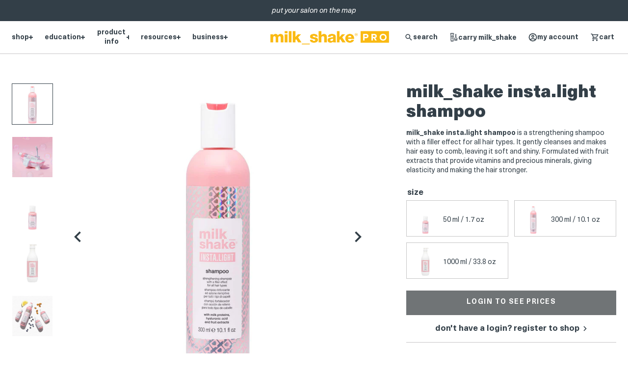

--- FILE ---
content_type: text/html; charset=utf-8
request_url: https://milkshakehairpro.com/products/milk_shake-insta-light-shampoo
body_size: 43701
content:
<!doctype html>
<html class="no-js" lang="en">
  <head>
    <meta charset="utf-8">
    <meta http-equiv="X-UA-Compatible" content="IE=edge">
    <meta name="viewport" content="width=device-width,initial-scale=1">
    <meta name="facebook-domain-verification" content="k5wfu49rv7pbb6ums5udunyov54ym0">
    <link rel="canonical" href="https://milkshakehairpro.com/products/milk_shake-insta-light-shampoo">
    <link rel="preconnect" href="https://cdn.shopify.com" crossorigin>
    <link rel="shortcut icon" href="//milkshakehairpro.com/cdn/shop/files/milk_shake_pro_favicon_32x32.png?v=1670824918" type="image/png"><link rel="preconnect" href="https://fonts.shopifycdn.com" crossorigin><title>
      milk_shake insta.light shampoo
 &ndash; Milkshake Pro</title><meta name="description" content="What is milk_shake insta.light shampoo? milk_shake insta.light shampoo  is a strengthening shampoo with a filler effect for all hair types. What does it do? milk_shake insta.light shampoo gently cleanses and makes hair easy to comb, leaving it soft and shiny. Formulated with fruit extracts that provide vitamins and pre">
    

    

<meta property="og:site_name" content="Milkshake Pro">
<meta property="og:url" content="https://milkshakehairpro.com/products/milk_shake-insta-light-shampoo">
<meta property="og:title" content="milk_shake insta.light shampoo">
<meta property="og:type" content="product">
<meta property="og:description" content="What is milk_shake insta.light shampoo? milk_shake insta.light shampoo  is a strengthening shampoo with a filler effect for all hair types. What does it do? milk_shake insta.light shampoo gently cleanses and makes hair easy to comb, leaving it soft and shiny. Formulated with fruit extracts that provide vitamins and pre"><meta property="og:image" content="http://milkshakehairpro.com/cdn/shop/files/milk-shake-insta-light-shampoo-300-ml.jpg?v=1693548595">
  <meta property="og:image:secure_url" content="https://milkshakehairpro.com/cdn/shop/files/milk-shake-insta-light-shampoo-300-ml.jpg?v=1693548595">
  <meta property="og:image:width" content="2048">
  <meta property="og:image:height" content="2048"><meta property="og:price:amount" content="5.50">
  <meta property="og:price:currency" content="USD"><meta name="twitter:card" content="summary_large_image">
<meta name="twitter:title" content="milk_shake insta.light shampoo">
<meta name="twitter:description" content="What is milk_shake insta.light shampoo? milk_shake insta.light shampoo  is a strengthening shampoo with a filler effect for all hair types. What does it do? milk_shake insta.light shampoo gently cleanses and makes hair easy to comb, leaving it soft and shiny. Formulated with fruit extracts that provide vitamins and pre">

    <style>
  @font-face {
    font-family: 'Neue Haas Unica';
    src: url(//milkshakehairpro.com/cdn/shop/t/31/assets/NeueHaasUnica-ExtraBlack.eot?v=61367088367587229001749706629);
    src: local('Neue Haas Unica Extra Black'), local('NeueHaasUnica-ExtraBlack'),
      url(//milkshakehairpro.com/cdn/shop/t/31/assets/NeueHaasUnica-ExtraBlack.eot?%23iefix&v=61367088367587229001749706629) format('embedded-opentype'),
      url(//milkshakehairpro.com/cdn/shop/t/31/assets/NeueHaasUnica-ExtraBlack.woff2?v=47046678490661423391749706630) format('woff2'),
      url(//milkshakehairpro.com/cdn/shop/t/31/assets/NeueHaasUnica-ExtraBlack.woff?v=182584106176865924121749706630) format('woff'),
      url(//milkshakehairpro.com/cdn/shop/t/31/assets/NeueHaasUnica-ExtraBlack.ttf?v=179381251354833777671749706629) format('truetype');
    font-weight: 900;
    font-style: normal;
  }

  @font-face {
    font-family: 'Neue Haas Unica';
    src: url(//milkshakehairpro.com/cdn/shop/t/31/assets/NeueHaasUnica-Black.eot?v=74942101787885155381749706626);
    src: local('Neue Haas Unica Black'), local('NeueHaasUnica-Black'),
      url(//milkshakehairpro.com/cdn/shop/t/31/assets/NeueHaasUnica-Black.eot?%23iefix&v=74942101787885155381749706626) format('embedded-opentype'),
      url(//milkshakehairpro.com/cdn/shop/t/31/assets/NeueHaasUnica-Black.woff2?v=18935680090153567361749706628) format('woff2'),
      url(//milkshakehairpro.com/cdn/shop/t/31/assets/NeueHaasUnica-Black.woff?v=109331867813456972661749706627) format('woff'),
      url(//milkshakehairpro.com/cdn/shop/t/31/assets/NeueHaasUnica-Black.ttf?v=19658246769260060831749706627) format('truetype');
    font-weight: 800;
    font-style: normal;
  }

  @font-face {
    font-family: 'Neue Haas Unica';
    src: url(//milkshakehairpro.com/cdn/shop/t/31/assets/NeueHaasUnica-Bold.eot?v=76106855172850749341749706630);
    src: local('Neue Haas Unica Bold'), local('NeueHaasUnica-Bold'),
      url(//milkshakehairpro.com/cdn/shop/t/31/assets/NeueHaasUnica-Bold.eot?%23iefix&v=76106855172850749341749706630) format('embedded-opentype'),
      url(//milkshakehairpro.com/cdn/shop/t/31/assets/NeueHaasUnica-Bold.woff2?v=149055426578686824001749706627) format('woff2'),
      url(//milkshakehairpro.com/cdn/shop/t/31/assets/NeueHaasUnica-Bold.woff?v=17495084112922028351749706626) format('woff'),
      url(//milkshakehairpro.com/cdn/shop/t/31/assets/NeueHaasUnica-Bold.ttf?v=28125883313495282681749706630) format('truetype');
    font-weight: 700;
    font-style: normal;
  }

  @font-face {
    font-family: 'Neue Haas Unica';
    src: url(//milkshakehairpro.com/cdn/shop/t/31/assets/NeueHaasUnica-Medium.eot?v=42176457991857706751749706627);
    src: local('Neue Haas Unica Medium'), local('NeueHaasUnica-Medium'),
      url(//milkshakehairpro.com/cdn/shop/t/31/assets/NeueHaasUnica-Medium.eot?%23iefix&v=42176457991857706751749706627) format('embedded-opentype'),
      url(//milkshakehairpro.com/cdn/shop/t/31/assets/NeueHaasUnica-Medium.woff2?v=105829431313495192941749706629) format('woff2'),
      url(//milkshakehairpro.com/cdn/shop/t/31/assets/NeueHaasUnica-Medium.woff?v=69250820329110633461749706628) format('woff'),
      url(//milkshakehairpro.com/cdn/shop/t/31/assets/NeueHaasUnica-Medium.ttf?v=71245772118367538431749706628) format('truetype');
    font-weight: 500;
    font-style: normal;
  }

  @font-face {
    font-family: 'Neue Haas Unica';
    src: url(//milkshakehairpro.com/cdn/shop/t/31/assets/NeueHaasUnica-Regular.eot?v=132348033258216488681749706626);
    src: local('Neue Haas Unica Regular'), local('NeueHaasUnica-Regular'),
      url(//milkshakehairpro.com/cdn/shop/t/31/assets/NeueHaasUnica-Regular.eot?%23iefix&v=132348033258216488681749706626) format('embedded-opentype'),
      url(//milkshakehairpro.com/cdn/shop/t/31/assets/NeueHaasUnica-Regular.woff2?v=5342603489214333391749706628) format('woff2'),
      url(//milkshakehairpro.com/cdn/shop/t/31/assets/NeueHaasUnica-Regular.woff?v=105316976131806866031749706627) format('woff'),
      url(//milkshakehairpro.com/cdn/shop/t/31/assets/NeueHaasUnica-Regular.ttf?v=57162408941381659331749706627) format('truetype');
    font-weight: 400;
    font-style: normal;
  }

  @font-face {
    font-family: 'Neue Haas Unica';
    src: url(//milkshakehairpro.com/cdn/shop/t/31/assets/NeueHaasUnica-Light.eot?v=9055854428362799841749706628);
    src: local('Neue Haas Unica Light'), local('NeueHaasUnica-Light'),
      url(//milkshakehairpro.com/cdn/shop/t/31/assets/NeueHaasUnica-Light.eot?%23iefix&v=9055854428362799841749706628) format('embedded-opentype'),
      url(//milkshakehairpro.com/cdn/shop/t/31/assets/NeueHaasUnica-Light.woff2?v=20004283908239087431749706630) format('woff2'),
      url(//milkshakehairpro.com/cdn/shop/t/31/assets/NeueHaasUnica-Light.woff?v=128154706699395055581749706629) format('woff'),
      url(//milkshakehairpro.com/cdn/shop/t/31/assets/NeueHaasUnica-Light.ttf?v=127156469877350822901749706629) format('truetype');
    font-weight: 300;
    font-style: normal;
  }

  @font-face {
    font-family: 'Neue Haas Unica';
    src: url(//milkshakehairpro.com/cdn/shop/t/31/assets/NeueHaasUnica-Thin.eot?v=101273879207366765841749706628);
    src: local('Neue Haas Unica Thin'), local('NeueHaasUnica-Thin'),
      url(//milkshakehairpro.com/cdn/shop/t/31/assets/NeueHaasUnica-Thin.eot?%23iefix&v=101273879207366765841749706628) format('embedded-opentype'),
      url(//milkshakehairpro.com/cdn/shop/t/31/assets/NeueHaasUnica-Thin.woff2?v=926589588056823721749706629) format('woff2'),
      url(//milkshakehairpro.com/cdn/shop/t/31/assets/NeueHaasUnica-Thin.woff?v=54725858495732288331749706629) format('woff'),
      url(//milkshakehairpro.com/cdn/shop/t/31/assets/NeueHaasUnica-Thin.ttf?v=21765759630337757861749706629) format('truetype');
    font-weight: 200;
    font-style: normal;
  }

  @font-face {
    font-family: 'Neue Haas Unica';
    src: url(//milkshakehairpro.com/cdn/shop/t/31/assets/NeueHaasUnica-ExtraLight.eot?v=40765453292615927741749706627);
    src: local('Neue Haas Unica Extra Light'), local('NeueHaasUnica-ExtraLight'),
      url(//milkshakehairpro.com/cdn/shop/t/31/assets/NeueHaasUnica-ExtraLight.eot?%23iefix&v=40765453292615927741749706627) format('embedded-opentype'),
      url(//milkshakehairpro.com/cdn/shop/t/31/assets/NeueHaasUnica-ExtraLight.woff2?v=36070401420743630561749706629) format('woff2'),
      url(//milkshakehairpro.com/cdn/shop/t/31/assets/NeueHaasUnica-ExtraLight.woff?v=62225008068845808931749706628) format('woff'),
      url(//milkshakehairpro.com/cdn/shop/t/31/assets/NeueHaasUnica-ExtraLight.ttf?v=88895920007348356771749706628) format('truetype');
    font-weight: 100;
    font-style: normal;
  }

  @font-face {
    font-family: 'Neue Haas Unica';
    src: url(//milkshakehairpro.com/cdn/shop/t/31/assets/NeueHaasUnica-ExtraBlackItalic.eot?v=106590383123515261781749706626);
    src: local('Neue Haas Unica Extra Black Italic'), local('NeueHaasUnica-ExtraBlackItalic'),
      url(//milkshakehairpro.com/cdn/shop/t/31/assets/NeueHaasUnica-ExtraBlackItalic.eot?%23iefix&v=106590383123515261781749706626) format('embedded-opentype'),
      url(//milkshakehairpro.com/cdn/shop/t/31/assets/NeueHaasUnica-ExtraBlackItalic.woff2?v=91808138371209980271749706628) format('woff2'),
      url(//milkshakehairpro.com/cdn/shop/t/31/assets/NeueHaasUnica-ExtraBlackItalic.woff?v=184071537814884953031749706627) format('woff'),
      url(//milkshakehairpro.com/cdn/shop/t/31/assets/NeueHaasUnica-ExtraBlackItalic.ttf?v=83843248466434766351749706627) format('truetype');
    font-weight: 900;
    font-style: italic;
  }

  @font-face {
    font-family: 'Neue Haas Unica';
    src: url(//milkshakehairpro.com/cdn/shop/t/31/assets/NeueHaasUnica-BlackItalic.eot?v=83386374261366255581749706628);
    src: local('Neue Haas Unica Black Italic'), local('NeueHaasUnica-BlackItalic'),
      url(//milkshakehairpro.com/cdn/shop/t/31/assets/NeueHaasUnica-BlackItalic.eot?%23iefix&v=83386374261366255581749706628) format('embedded-opentype'),
      url(//milkshakehairpro.com/cdn/shop/t/31/assets/NeueHaasUnica-BlackItalic.woff2?v=102406801415708186821749706630) format('woff2'),
      url(//milkshakehairpro.com/cdn/shop/t/31/assets/NeueHaasUnica-BlackItalic.woff?v=51456742492440242391749706629) format('woff'),
      url(//milkshakehairpro.com/cdn/shop/t/31/assets/NeueHaasUnica-BlackItalic.ttf?v=73451934860226886991749706629) format('truetype');
    font-weight: 800;
    font-style: italic;
  }

  @font-face {
    font-family: 'Neue Haas Unica';
    src: url(//milkshakehairpro.com/cdn/shop/t/31/assets/NeueHaasUnica-BoldItalic.eot?v=112119756378229989661749706627);
    src: local('Neue Haas Unica Bold Italic'), local('NeueHaasUnica-BoldItalic'),
      url(//milkshakehairpro.com/cdn/shop/t/31/assets/NeueHaasUnica-BoldItalic.eot?%23iefix&v=112119756378229989661749706627) format('embedded-opentype'),
      url(//milkshakehairpro.com/cdn/shop/t/31/assets/NeueHaasUnica-BoldItalic.woff2?v=96899862566454993431749706628) format('woff2'),
      url(//milkshakehairpro.com/cdn/shop/t/31/assets/NeueHaasUnica-BoldItalic.woff?v=83089081453592460031749706628) format('woff'),
      url(//milkshakehairpro.com/cdn/shop/t/31/assets/NeueHaasUnica-BoldItalic.ttf?v=109531296579425997261749706628) format('truetype');
    font-weight: 700;
    font-style: italic;
  }

  @font-face {
    font-family: 'Neue Haas Unica';
    src: url(//milkshakehairpro.com/cdn/shop/t/31/assets/NeueHaasUnica-MediumItalic.eot?v=104280525470559550231749706629);
    src: local('Neue Haas Unica Medium Italic'), local('NeueHaasUnica-MediumItalic'),
      url(//milkshakehairpro.com/cdn/shop/t/31/assets/NeueHaasUnica-MediumItalic.eot?%23iefix&v=104280525470559550231749706629) format('embedded-opentype'),
      url(//milkshakehairpro.com/cdn/shop/t/31/assets/NeueHaasUnica-MediumItalic.woff2?v=157974253324004195081749706630) format('woff2'),
      url(//milkshakehairpro.com/cdn/shop/t/31/assets/NeueHaasUnica-MediumItalic.woff?v=183709422753013293121749706630) format('woff'),
      url(//milkshakehairpro.com/cdn/shop/t/31/assets/NeueHaasUnica-MediumItalic.ttf?v=82998735082803922151749706630) format('truetype');
    font-weight: 500;
    font-style: italic;
  }

  @font-face {
    font-family: 'Neue Haas Unica';
    src: url(//milkshakehairpro.com/cdn/shop/t/31/assets/NeueHaasUnica-Italic.eot?v=35153681345249071191749706627);
    src: local('Neue Haas Unica Italic'), local('NeueHaasUnica-Italic'),
      url(//milkshakehairpro.com/cdn/shop/t/31/assets/NeueHaasUnica-Italic.eot?%23iefix&v=35153681345249071191749706627) format('embedded-opentype'),
      url(//milkshakehairpro.com/cdn/shop/t/31/assets/NeueHaasUnica-Italic.woff2?v=20993476571545308061749706628) format('woff2'),
      url(//milkshakehairpro.com/cdn/shop/t/31/assets/NeueHaasUnica-Italic.woff?v=15071578191676201241749706627) format('woff'),
      url(//milkshakehairpro.com/cdn/shop/t/31/assets/NeueHaasUnica-Italic.ttf?v=102262864550950200791749706627) format('truetype');
    font-weight: 400;
    font-style: italic;
  }

  @font-face {
    font-family: 'Neue Haas Unica';
    src: url(//milkshakehairpro.com/cdn/shop/t/31/assets/NeueHaasUnica-LightItalic.eot?v=160704585439361987391749706630);
    src: local('Neue Haas Unica Light Italic'), local('NeueHaasUnica-LightItalic'),
      url(//milkshakehairpro.com/cdn/shop/t/31/assets/NeueHaasUnica-LightItalic.eot?%23iefix&v=160704585439361987391749706630) format('embedded-opentype'),
      url(//milkshakehairpro.com/cdn/shop/t/31/assets/NeueHaasUnica-LightItalic.woff2?v=48423780364361780041749706627) format('woff2'),
      url(//milkshakehairpro.com/cdn/shop/t/31/assets/NeueHaasUnica-LightItalic.woff?v=59014994435436657591749706626) format('woff'),
      url(//milkshakehairpro.com/cdn/shop/t/31/assets/NeueHaasUnica-LightItalic.ttf?v=106203919721150718181749706631) format('truetype');
    font-weight: 300;
    font-style: italic;
  }

  @font-face {
    font-family: 'Neue Haas Unica';
    src: url(//milkshakehairpro.com/cdn/shop/t/31/assets/NeueHaasUnica-ThinItalic.eot?v=99013649156416832331749706630);
    src: local('Neue Haas Unica Thin Italic'), local('NeueHaasUnica-ThinItalic'),
      url(//milkshakehairpro.com/cdn/shop/t/31/assets/NeueHaasUnica-ThinItalic.eot?%23iefix&v=99013649156416832331749706630) format('embedded-opentype'),
      url(//milkshakehairpro.com/cdn/shop/t/31/assets/NeueHaasUnica-ThinItalic.woff2?v=169447815989445563461749706627) format('woff2'),
      url(//milkshakehairpro.com/cdn/shop/t/31/assets/NeueHaasUnica-ThinItalic.woff?v=144630692205802521911749706626) format('woff'),
      url(//milkshakehairpro.com/cdn/shop/t/31/assets/NeueHaasUnica-ThinItalic.ttf?v=101659441484066089061749706630) format('truetype');
    font-weight: 200;
    font-style: italic;
  }

  @font-face {
    font-family: 'Neue Haas Unica';
    src: url(//milkshakehairpro.com/cdn/shop/t/31/assets/NeueHaasUnica-ExtraLightItalic.eot?v=184408732888895123811749706629);
    src: local('Neue Haas Unica Extra Light Italic'), local('NeueHaasUnica-ExtraLightItalic'),
      url(//milkshakehairpro.com/cdn/shop/t/31/assets/NeueHaasUnica-ExtraLightItalic.eot?%23iefix&v=184408732888895123811749706629) format('embedded-opentype'),
      url(//milkshakehairpro.com/cdn/shop/t/31/assets/NeueHaasUnica-ExtraLightItalic.woff2?v=183410108494515385291749706630) format('woff2'),
      url(//milkshakehairpro.com/cdn/shop/t/31/assets/NeueHaasUnica-ExtraLightItalic.woff?v=18446054269750979471749706630) format('woff'),
      url(//milkshakehairpro.com/cdn/shop/t/31/assets/NeueHaasUnica-ExtraLightItalic.ttf?v=109909882262417628951749706629) format('truetype');
    font-weight: 100;
    font-style: italic;
  }
</style>

    <!-- Facebook Pixel Code -->
<script>
!function(f,b,e,v,n,t,s)
{if(f.fbq)return;n=f.fbq=function(){n.callMethod?
n.callMethod.apply(n,arguments):n.queue.push(arguments)};
if(!f._fbq)f._fbq=n;n.push=n;n.loaded=!0;n.version='2.0';
n.queue=[];t=b.createElement(e);t.async=!0;
t.src=v;s=b.getElementsByTagName(e)[0];
s.parentNode.insertBefore(t,s)}(window, document,'script',
'https://connect.facebook.net/en_US/fbevents.js');
fbq('init', '833324217560501');
fbq('track', 'PageView');
</script>
<noscript><img height="1" width="1" style="display:none"
src="https://www.facebook.com/tr?id=833324217560501&ev=PageView&noscript=1"
/></noscript>
<!-- End Facebook Pixel Code -->


    <!-- begin content_for_header -->
    <script>window.performance && window.performance.mark && window.performance.mark('shopify.content_for_header.start');</script><meta id="shopify-digital-wallet" name="shopify-digital-wallet" content="/62797185269/digital_wallets/dialog">
<meta name="shopify-checkout-api-token" content="ff81a964fc3e27c48543376496b5743c">
<link rel="alternate" type="application/json+oembed" href="https://milkshakehairpro.com/products/milk_shake-insta-light-shampoo.oembed">
<script async="async" src="/checkouts/internal/preloads.js?locale=en-US"></script>
<script id="apple-pay-shop-capabilities" type="application/json">{"shopId":62797185269,"countryCode":"US","currencyCode":"USD","merchantCapabilities":["supports3DS"],"merchantId":"gid:\/\/shopify\/Shop\/62797185269","merchantName":"Milkshake Pro","requiredBillingContactFields":["postalAddress","email"],"requiredShippingContactFields":["postalAddress","email"],"shippingType":"shipping","supportedNetworks":["visa","masterCard","amex","discover","elo","jcb"],"total":{"type":"pending","label":"Milkshake Pro","amount":"1.00"},"shopifyPaymentsEnabled":true,"supportsSubscriptions":true}</script>
<script id="shopify-features" type="application/json">{"accessToken":"ff81a964fc3e27c48543376496b5743c","betas":["rich-media-storefront-analytics"],"domain":"milkshakehairpro.com","predictiveSearch":true,"shopId":62797185269,"locale":"en"}</script>
<script>var Shopify = Shopify || {};
Shopify.shop = "milkshakepro.myshopify.com";
Shopify.locale = "en";
Shopify.currency = {"active":"USD","rate":"1.0"};
Shopify.country = "US";
Shopify.theme = {"name":"milkshakepro\/main","id":150500507893,"schema_name":"2.0 Starter theme","schema_version":"1.0.0","theme_store_id":null,"role":"main"};
Shopify.theme.handle = "null";
Shopify.theme.style = {"id":null,"handle":null};
Shopify.cdnHost = "milkshakehairpro.com/cdn";
Shopify.routes = Shopify.routes || {};
Shopify.routes.root = "/";</script>
<script type="module">!function(o){(o.Shopify=o.Shopify||{}).modules=!0}(window);</script>
<script>!function(o){function n(){var o=[];function n(){o.push(Array.prototype.slice.apply(arguments))}return n.q=o,n}var t=o.Shopify=o.Shopify||{};t.loadFeatures=n(),t.autoloadFeatures=n()}(window);</script>
<script id="shop-js-analytics" type="application/json">{"pageType":"product"}</script>
<script defer="defer" async type="module" src="//milkshakehairpro.com/cdn/shopifycloud/shop-js/modules/v2/client.init-shop-cart-sync_BT-GjEfc.en.esm.js"></script>
<script defer="defer" async type="module" src="//milkshakehairpro.com/cdn/shopifycloud/shop-js/modules/v2/chunk.common_D58fp_Oc.esm.js"></script>
<script defer="defer" async type="module" src="//milkshakehairpro.com/cdn/shopifycloud/shop-js/modules/v2/chunk.modal_xMitdFEc.esm.js"></script>
<script type="module">
  await import("//milkshakehairpro.com/cdn/shopifycloud/shop-js/modules/v2/client.init-shop-cart-sync_BT-GjEfc.en.esm.js");
await import("//milkshakehairpro.com/cdn/shopifycloud/shop-js/modules/v2/chunk.common_D58fp_Oc.esm.js");
await import("//milkshakehairpro.com/cdn/shopifycloud/shop-js/modules/v2/chunk.modal_xMitdFEc.esm.js");

  window.Shopify.SignInWithShop?.initShopCartSync?.({"fedCMEnabled":true,"windoidEnabled":true});

</script>
<script>(function() {
  var isLoaded = false;
  function asyncLoad() {
    if (isLoaded) return;
    isLoaded = true;
    var urls = ["https:\/\/scripttags.jst.ai\/shopify_justuno_62797185269_6920b880-79ce-11ee-8a39-fb82711b75e8.js?shop=milkshakepro.myshopify.com"];
    for (var i = 0; i < urls.length; i++) {
      var s = document.createElement('script');
      s.type = 'text/javascript';
      s.async = true;
      s.src = urls[i];
      var x = document.getElementsByTagName('script')[0];
      x.parentNode.insertBefore(s, x);
    }
  };
  if(window.attachEvent) {
    window.attachEvent('onload', asyncLoad);
  } else {
    window.addEventListener('load', asyncLoad, false);
  }
})();</script>
<script id="__st">var __st={"a":62797185269,"offset":-21600,"reqid":"acbfb37d-32e0-4c90-afc9-f7b5b1e25566-1769244303","pageurl":"milkshakehairpro.com\/products\/milk_shake-insta-light-shampoo","u":"e89726ee71fc","p":"product","rtyp":"product","rid":7996366520565};</script>
<script>window.ShopifyPaypalV4VisibilityTracking = true;</script>
<script id="captcha-bootstrap">!function(){'use strict';const t='contact',e='account',n='new_comment',o=[[t,t],['blogs',n],['comments',n],[t,'customer']],c=[[e,'customer_login'],[e,'guest_login'],[e,'recover_customer_password'],[e,'create_customer']],r=t=>t.map((([t,e])=>`form[action*='/${t}']:not([data-nocaptcha='true']) input[name='form_type'][value='${e}']`)).join(','),a=t=>()=>t?[...document.querySelectorAll(t)].map((t=>t.form)):[];function s(){const t=[...o],e=r(t);return a(e)}const i='password',u='form_key',d=['recaptcha-v3-token','g-recaptcha-response','h-captcha-response',i],f=()=>{try{return window.sessionStorage}catch{return}},m='__shopify_v',_=t=>t.elements[u];function p(t,e,n=!1){try{const o=window.sessionStorage,c=JSON.parse(o.getItem(e)),{data:r}=function(t){const{data:e,action:n}=t;return t[m]||n?{data:e,action:n}:{data:t,action:n}}(c);for(const[e,n]of Object.entries(r))t.elements[e]&&(t.elements[e].value=n);n&&o.removeItem(e)}catch(o){console.error('form repopulation failed',{error:o})}}const l='form_type',E='cptcha';function T(t){t.dataset[E]=!0}const w=window,h=w.document,L='Shopify',v='ce_forms',y='captcha';let A=!1;((t,e)=>{const n=(g='f06e6c50-85a8-45c8-87d0-21a2b65856fe',I='https://cdn.shopify.com/shopifycloud/storefront-forms-hcaptcha/ce_storefront_forms_captcha_hcaptcha.v1.5.2.iife.js',D={infoText:'Protected by hCaptcha',privacyText:'Privacy',termsText:'Terms'},(t,e,n)=>{const o=w[L][v],c=o.bindForm;if(c)return c(t,g,e,D).then(n);var r;o.q.push([[t,g,e,D],n]),r=I,A||(h.body.append(Object.assign(h.createElement('script'),{id:'captcha-provider',async:!0,src:r})),A=!0)});var g,I,D;w[L]=w[L]||{},w[L][v]=w[L][v]||{},w[L][v].q=[],w[L][y]=w[L][y]||{},w[L][y].protect=function(t,e){n(t,void 0,e),T(t)},Object.freeze(w[L][y]),function(t,e,n,w,h,L){const[v,y,A,g]=function(t,e,n){const i=e?o:[],u=t?c:[],d=[...i,...u],f=r(d),m=r(i),_=r(d.filter((([t,e])=>n.includes(e))));return[a(f),a(m),a(_),s()]}(w,h,L),I=t=>{const e=t.target;return e instanceof HTMLFormElement?e:e&&e.form},D=t=>v().includes(t);t.addEventListener('submit',(t=>{const e=I(t);if(!e)return;const n=D(e)&&!e.dataset.hcaptchaBound&&!e.dataset.recaptchaBound,o=_(e),c=g().includes(e)&&(!o||!o.value);(n||c)&&t.preventDefault(),c&&!n&&(function(t){try{if(!f())return;!function(t){const e=f();if(!e)return;const n=_(t);if(!n)return;const o=n.value;o&&e.removeItem(o)}(t);const e=Array.from(Array(32),(()=>Math.random().toString(36)[2])).join('');!function(t,e){_(t)||t.append(Object.assign(document.createElement('input'),{type:'hidden',name:u})),t.elements[u].value=e}(t,e),function(t,e){const n=f();if(!n)return;const o=[...t.querySelectorAll(`input[type='${i}']`)].map((({name:t})=>t)),c=[...d,...o],r={};for(const[a,s]of new FormData(t).entries())c.includes(a)||(r[a]=s);n.setItem(e,JSON.stringify({[m]:1,action:t.action,data:r}))}(t,e)}catch(e){console.error('failed to persist form',e)}}(e),e.submit())}));const S=(t,e)=>{t&&!t.dataset[E]&&(n(t,e.some((e=>e===t))),T(t))};for(const o of['focusin','change'])t.addEventListener(o,(t=>{const e=I(t);D(e)&&S(e,y())}));const B=e.get('form_key'),M=e.get(l),P=B&&M;t.addEventListener('DOMContentLoaded',(()=>{const t=y();if(P)for(const e of t)e.elements[l].value===M&&p(e,B);[...new Set([...A(),...v().filter((t=>'true'===t.dataset.shopifyCaptcha))])].forEach((e=>S(e,t)))}))}(h,new URLSearchParams(w.location.search),n,t,e,['guest_login'])})(!0,!0)}();</script>
<script integrity="sha256-4kQ18oKyAcykRKYeNunJcIwy7WH5gtpwJnB7kiuLZ1E=" data-source-attribution="shopify.loadfeatures" defer="defer" src="//milkshakehairpro.com/cdn/shopifycloud/storefront/assets/storefront/load_feature-a0a9edcb.js" crossorigin="anonymous"></script>
<script data-source-attribution="shopify.dynamic_checkout.dynamic.init">var Shopify=Shopify||{};Shopify.PaymentButton=Shopify.PaymentButton||{isStorefrontPortableWallets:!0,init:function(){window.Shopify.PaymentButton.init=function(){};var t=document.createElement("script");t.src="https://milkshakehairpro.com/cdn/shopifycloud/portable-wallets/latest/portable-wallets.en.js",t.type="module",document.head.appendChild(t)}};
</script>
<script data-source-attribution="shopify.dynamic_checkout.buyer_consent">
  function portableWalletsHideBuyerConsent(e){var t=document.getElementById("shopify-buyer-consent"),n=document.getElementById("shopify-subscription-policy-button");t&&n&&(t.classList.add("hidden"),t.setAttribute("aria-hidden","true"),n.removeEventListener("click",e))}function portableWalletsShowBuyerConsent(e){var t=document.getElementById("shopify-buyer-consent"),n=document.getElementById("shopify-subscription-policy-button");t&&n&&(t.classList.remove("hidden"),t.removeAttribute("aria-hidden"),n.addEventListener("click",e))}window.Shopify?.PaymentButton&&(window.Shopify.PaymentButton.hideBuyerConsent=portableWalletsHideBuyerConsent,window.Shopify.PaymentButton.showBuyerConsent=portableWalletsShowBuyerConsent);
</script>
<script data-source-attribution="shopify.dynamic_checkout.cart.bootstrap">document.addEventListener("DOMContentLoaded",(function(){function t(){return document.querySelector("shopify-accelerated-checkout-cart, shopify-accelerated-checkout")}if(t())Shopify.PaymentButton.init();else{new MutationObserver((function(e,n){t()&&(Shopify.PaymentButton.init(),n.disconnect())})).observe(document.body,{childList:!0,subtree:!0})}}));
</script>
<link id="shopify-accelerated-checkout-styles" rel="stylesheet" media="screen" href="https://milkshakehairpro.com/cdn/shopifycloud/portable-wallets/latest/accelerated-checkout-backwards-compat.css" crossorigin="anonymous">
<style id="shopify-accelerated-checkout-cart">
        #shopify-buyer-consent {
  margin-top: 1em;
  display: inline-block;
  width: 100%;
}

#shopify-buyer-consent.hidden {
  display: none;
}

#shopify-subscription-policy-button {
  background: none;
  border: none;
  padding: 0;
  text-decoration: underline;
  font-size: inherit;
  cursor: pointer;
}

#shopify-subscription-policy-button::before {
  box-shadow: none;
}

      </style>

<script>window.performance && window.performance.mark && window.performance.mark('shopify.content_for_header.end');</script>
    <!-- end content_for_header -->

    <link rel="stylesheet" href="https://unpkg.com/flickity@2/dist/flickity.min.css">
    <script src="https://unpkg.com/flickity@2/dist/flickity.pkgd.min.js" defer></script>
    
    <style data-shopify>
      :root {
          --color-primary: #F7AE31;
          --color-primary-light: #FDE5BA;
          --color-primary-dark: #CC6914;
          --color-secondary: #F2F1EA;
          --color-accent: #FFFBD0;
          --color-neutral: #C6C5C6;
          --color-neutral-light: #E2E4E6;
          --color-white: #FFFFFF;
          --color-default: #333F48;
          --color-light-grey: #C6C5C6;
          --color-grey: #707476;
          --color-warning: #F68009;
          --color-error: #8C0E12;
          --color-success: #56BF79;
          --swatch-light-grey: #C4C4C4;
          --swatch-rose-brown: #E4C2BA;
          --swatch-light-blue: #A3D6E2;
          --swatch-light-pink: #F1E1E1;
          --swatch-intense-grey: #777777;
          --swatch-golden-blond: #F4ECDE;
          --swatch-beige-blond: #E0D6C5;
          --swatch-copper: #CD865F;
          --swatch-light-red: #CF817C;
          --swatch-violet: #A17CCF;
          --swatch-cold-brunette: #855E49;
          --swatch-warm-brunette: #8F4A23;
      }

      .no-js:not(html) {
          display: none !important;
      }

      html.no-js .no-js:not(html) {
          display: block !important;
      }

      .no-js-inline {
          display: none !important;
      }

      html.no-js .no-js-inline {
          display: inline-block !important;
      }

      html.no-js .no-js-hidden {
          display: none !important;
      }

      html {
          box-sizing: border-box;
          height: 100%;
          -webkit-font-smoothing: antialiased;
          -moz-osx-font-smoothing: grayscale;
      }

      body {
          min-height: 100%;
          margin: 0;
      }

      body.js-loading {
          opacity: 0;
      }

      *, *:before, *:after {
          box-sizing: inherit;
      }

      ul, ol {
          margin: 0;
          padding: 0;
      }

      ul li,
      ol li {
          list-style: none;
      }

      img {
          display: block;
          height: auto;
          max-width: 100%;
      }

      figure {
          margin:0;
          padding:0;
      }

      [data-behavior] {
          -webkit-tap-highlight-color: transparent;
      }

      .header__search--dropdown {
          visibility: hidden;
      }

        @import url('https://fonts.cdnfonts.com/css/helvetica-neue-lt-pro');
    </style>

    <link
      rel="preload"
      href="//milkshakehairpro.com/cdn/shop/t/31/assets/main.min.css?v=116300943707699209541749735891"
      as="style"
      onload="this.onload=null;this.rel='stylesheet';"
    >
    <noscript><link rel="stylesheet" href="//milkshakehairpro.com/cdn/shop/t/31/assets/main.min.css?v=116300943707699209541749735891"></noscript>

    <link href="//milkshakehairpro.com/cdn/shop/t/31/assets/custom.css?v=79413513897289675811749735890" rel="stylesheet" type="text/css" media="all" />
    
    
<script>
      window.onload = function() {
          document.body.classList.remove('js-loading');
          document.documentElement.className = document.documentElement.className.replace('no-js', 'js');
      }
    </script>

    <!-- snippets/header-schema.liquid -->


<script type="application/ld+json">
  {
    "@context": "http://schema.org",
    "@type": "Organization",
    "name": "Milkshake Pro",
    "logo": "https:https:\/\/cdn.shopify.com\/s\/files\/1\/0627\/9718\/5269\/files\/m_s_pro_header_logo_5eeb0049-d1b3-4602-bfde-1618d74736e9.png?v=1666104804",
    "sameAs": [
      
      "https:\/\/www.facebook.com\/milkshakehairPRO",
      "https:\/\/www.pinterest.com\/milkshakeusa\/",
      "https:\/\/www.instagram.com\/milkshakehairpro\/",
      "https:\/\/www.tiktok.com\/@milkshakeusa?lang=en"
    ],
    "url": "https:\/\/milkshakehairpro.com"
  }
</script>
  <script type="application/ld+json">
    {
      "@context": "http://schema.org",
      "@type": "BreadcrumbList",
      "itemListElement": [
        {
          "@type": "ListItem",
          "position": 1,
          "item": "https://milkshakehairpro.com",
          "name": "Milkshake Pro"
        },
        {
          "@type": "ListItem",
          "position": 2,
          "item": "https://milkshakehairpro.com/collections/types?q=retail",
          "name": "retail"
        },
        {
          "@type": "ListItem",
          "position": 3,
          "item": "https://milkshakehairpro.com/products/milk_shake-insta-light-shampoo",
          "name": "milk_shake insta.light shampoo"
        }
      ]
    }
  </script>
<script type="application/ld+json">
    {
      "@context": "http://schema.org/",
      "@type": "Product",
      "name": "milk_shake insta.light shampoo",
      "url": "https:\/\/milkshakehairpro.com\/products\/milk_shake-insta-light-shampoo",
      "image": [
          "https:\/\/milkshakehairpro.com\/cdn\/shop\/files\/milk-shake-insta-light-shampoo-50-ml.jpg?v=1693548595\u0026width=2048"
        ],
      "description": "What is milk_shake insta.light shampoo?\nmilk_shake insta.light shampoo  is a strengthening shampoo with a filler effect for all hair types.\nWhat does it do?\n\nmilk_shake insta.light shampoo gently cleanses and makes hair easy to comb, leaving it soft and shiny. Formulated with fruit extracts that provide vitamins and precious minerals, giving elasticity and making the hair stronger. The creamy texture, combined with the irresistible peach fragrance, makes this shampoo an enjoyable experience at the backbar.",
      "sku": "Z110050AISL010",
      "brand": {
        "@type": "Thing",
        "name": "Milkshake Pro"
      },
      "offers": [{
            "@type" : "Offer","sku": "Z110050AISL010","availability" : "http://schema.org/InStock",
            "price" : 5.5,
            "priceCurrency" : "USD",
            "url" : "https:\/\/milkshakehairpro.com\/products\/milk_shake-insta-light-shampoo?variant=44018503123189"
          },
{
            "@type" : "Offer","sku": "Z110050AISL035","availability" : "http://schema.org/InStock",
            "price" : 14.0,
            "priceCurrency" : "USD",
            "url" : "https:\/\/milkshakehairpro.com\/products\/milk_shake-insta-light-shampoo?variant=44018503155957"
          },
{
            "@type" : "Offer","sku": "Z110050AISL105","availability" : "http://schema.org/InStock",
            "price" : 31.0,
            "priceCurrency" : "USD",
            "url" : "https:\/\/milkshakehairpro.com\/products\/milk_shake-insta-light-shampoo?variant=44018503188725"
          }
]
    }
  </script>


    <!-- Google Tag Manager -->
    <script>
      (function(w,d,s,l,i){w[l]=w[l]||[];w[l].push({'gtm.start':
      new Date().getTime(),event:'gtm.js'});var f=d.getElementsByTagName(s)[0],
      j=d.createElement(s),dl=l!='dataLayer'?'&l='+l:'';j.async=true;j.src=
      'https://www.googletagmanager.com/gtm.js?id='+i+dl;f.parentNode.insertBefore(j,f);
      })(window,document,'script','dataLayer','GTM-TR6L7F5');
    </script>
    <!-- End Google Tag Manager -->

    <!-- Google tag (gtag.js) -->
    <script async src="https://www.googletagmanager.com/gtag/js?id=G-V9GQC6NK45"></script>
    <script>
      window.dataLayer = window.dataLayer || [];
      function gtag(){dataLayer.push(arguments);}
      gtag('js', new Date());

      gtag('config', 'G-V9GQC6NK45');
    </script>

    <!-- begin-boost-pfs-filter-css -->
    <link rel="preload stylesheet" href="//milkshakehairpro.com/cdn/shop/t/31/assets/boost-pfs-instant-search.css?v=53549606108068222001749706655" as="style"><link href="//milkshakehairpro.com/cdn/shop/t/31/assets/boost-pfs-custom.css?v=20991067577736994881749706655" rel="stylesheet" type="text/css" media="all" />
<style data-id="boost-pfs-style">
    .boost-pfs-filter-option-title-text {color: rgba(51,63,72,1);text-transform: lowercase;}

   .boost-pfs-filter-tree-v .boost-pfs-filter-option-title-text:before {border-top-color: rgba(51,63,72,1);}
    .boost-pfs-filter-tree-v .boost-pfs-filter-option.boost-pfs-filter-option-collapsed .boost-pfs-filter-option-title-text:before {border-bottom-color: rgba(51,63,72,1);}
    .boost-pfs-filter-tree-h .boost-pfs-filter-option-title-heading:before {border-right-color: rgba(51,63,72,1);
        border-bottom-color: rgba(51,63,72,1);}

    .boost-pfs-filter-refine-by .boost-pfs-filter-option-title h3 {color: rgba(51,63,72,1);}

    .boost-pfs-filter-option-content .boost-pfs-filter-option-item-list .boost-pfs-filter-option-item button,
    .boost-pfs-filter-option-content .boost-pfs-filter-option-item-list .boost-pfs-filter-option-item .boost-pfs-filter-button,
    .boost-pfs-filter-option-range-amount input,
    .boost-pfs-filter-tree-v .boost-pfs-filter-refine-by .boost-pfs-filter-refine-by-items .refine-by-item,
    .boost-pfs-filter-refine-by-wrapper-v .boost-pfs-filter-refine-by .boost-pfs-filter-refine-by-items .refine-by-item,
    .boost-pfs-filter-refine-by .boost-pfs-filter-option-title,
    .boost-pfs-filter-refine-by .boost-pfs-filter-refine-by-items .refine-by-item>a,
    .boost-pfs-filter-refine-by>span,
    .boost-pfs-filter-clear,
    .boost-pfs-filter-clear-all{color: rgba(51,63,72,1);}
    .boost-pfs-filter-tree-h .boost-pfs-filter-pc .boost-pfs-filter-refine-by-items .refine-by-item .boost-pfs-filter-clear .refine-by-type,
    .boost-pfs-filter-refine-by-wrapper-h .boost-pfs-filter-pc .boost-pfs-filter-refine-by-items .refine-by-item .boost-pfs-filter-clear .refine-by-type {color: rgba(51,63,72,1);}

    .boost-pfs-filter-option-multi-level-collections .boost-pfs-filter-option-multi-level-list .boost-pfs-filter-option-item .boost-pfs-filter-button-arrow .boost-pfs-arrow:before,
    .boost-pfs-filter-option-multi-level-tag .boost-pfs-filter-option-multi-level-list .boost-pfs-filter-option-item .boost-pfs-filter-button-arrow .boost-pfs-arrow:before {border-right: 1px solid rgba(51,63,72,1);
        border-bottom: 1px solid rgba(51,63,72,1);}

    .boost-pfs-filter-refine-by-wrapper-v .boost-pfs-filter-refine-by .boost-pfs-filter-refine-by-items .refine-by-item .boost-pfs-filter-clear:after,
    .boost-pfs-filter-refine-by-wrapper-v .boost-pfs-filter-refine-by .boost-pfs-filter-refine-by-items .refine-by-item .boost-pfs-filter-clear:before,
    .boost-pfs-filter-tree-v .boost-pfs-filter-refine-by .boost-pfs-filter-refine-by-items .refine-by-item .boost-pfs-filter-clear:after,
    .boost-pfs-filter-tree-v .boost-pfs-filter-refine-by .boost-pfs-filter-refine-by-items .refine-by-item .boost-pfs-filter-clear:before,
    .boost-pfs-filter-refine-by-wrapper-h .boost-pfs-filter-pc .boost-pfs-filter-refine-by-items .refine-by-item .boost-pfs-filter-clear:after,
    .boost-pfs-filter-refine-by-wrapper-h .boost-pfs-filter-pc .boost-pfs-filter-refine-by-items .refine-by-item .boost-pfs-filter-clear:before,
    .boost-pfs-filter-tree-h .boost-pfs-filter-pc .boost-pfs-filter-refine-by-items .refine-by-item .boost-pfs-filter-clear:after,
    .boost-pfs-filter-tree-h .boost-pfs-filter-pc .boost-pfs-filter-refine-by-items .refine-by-item .boost-pfs-filter-clear:before {border-top-color: rgba(51,63,72,1);}
    .boost-pfs-filter-option-range-slider .noUi-value-horizontal {color: rgba(51,63,72,1);}

    .boost-pfs-filter-tree-mobile-button button,
    .boost-pfs-filter-top-sorting-mobile button {color: rgba(51,63,72,1) !important;text-transform: lowercase !important;}
    .boost-pfs-filter-top-sorting-mobile button>span:after {color: rgba(51,63,72,1) !important;}
  </style>
    <!-- end-boost-pfs-filter-css -->

    







  <!-- BEGIN app block: shopify://apps/klaviyo-email-marketing-sms/blocks/klaviyo-onsite-embed/2632fe16-c075-4321-a88b-50b567f42507 -->












  <script async src="https://static.klaviyo.com/onsite/js/UyRQry/klaviyo.js?company_id=UyRQry"></script>
  <script>!function(){if(!window.klaviyo){window._klOnsite=window._klOnsite||[];try{window.klaviyo=new Proxy({},{get:function(n,i){return"push"===i?function(){var n;(n=window._klOnsite).push.apply(n,arguments)}:function(){for(var n=arguments.length,o=new Array(n),w=0;w<n;w++)o[w]=arguments[w];var t="function"==typeof o[o.length-1]?o.pop():void 0,e=new Promise((function(n){window._klOnsite.push([i].concat(o,[function(i){t&&t(i),n(i)}]))}));return e}}})}catch(n){window.klaviyo=window.klaviyo||[],window.klaviyo.push=function(){var n;(n=window._klOnsite).push.apply(n,arguments)}}}}();</script>

  
    <script id="viewed_product">
      if (item == null) {
        var _learnq = _learnq || [];

        var MetafieldReviews = null
        var MetafieldYotpoRating = null
        var MetafieldYotpoCount = null
        var MetafieldLooxRating = null
        var MetafieldLooxCount = null
        var okendoProduct = null
        var okendoProductReviewCount = null
        var okendoProductReviewAverageValue = null
        try {
          // The following fields are used for Customer Hub recently viewed in order to add reviews.
          // This information is not part of __kla_viewed. Instead, it is part of __kla_viewed_reviewed_items
          MetafieldReviews = {};
          MetafieldYotpoRating = null
          MetafieldYotpoCount = null
          MetafieldLooxRating = null
          MetafieldLooxCount = null

          okendoProduct = null
          // If the okendo metafield is not legacy, it will error, which then requires the new json formatted data
          if (okendoProduct && 'error' in okendoProduct) {
            okendoProduct = null
          }
          okendoProductReviewCount = okendoProduct ? okendoProduct.reviewCount : null
          okendoProductReviewAverageValue = okendoProduct ? okendoProduct.reviewAverageValue : null
        } catch (error) {
          console.error('Error in Klaviyo onsite reviews tracking:', error);
        }

        var item = {
          Name: "milk_shake insta.light shampoo",
          ProductID: 7996366520565,
          Categories: ["insta.light","shampoo"],
          ImageURL: "https://milkshakehairpro.com/cdn/shop/files/milk-shake-insta-light-shampoo-300-ml_grande.jpg?v=1693548595",
          URL: "https://milkshakehairpro.com/products/milk_shake-insta-light-shampoo",
          Brand: "Milkshake Pro",
          Price: "$5.50",
          Value: "5.50",
          CompareAtPrice: "$0.00"
        };
        _learnq.push(['track', 'Viewed Product', item]);
        _learnq.push(['trackViewedItem', {
          Title: item.Name,
          ItemId: item.ProductID,
          Categories: item.Categories,
          ImageUrl: item.ImageURL,
          Url: item.URL,
          Metadata: {
            Brand: item.Brand,
            Price: item.Price,
            Value: item.Value,
            CompareAtPrice: item.CompareAtPrice
          },
          metafields:{
            reviews: MetafieldReviews,
            yotpo:{
              rating: MetafieldYotpoRating,
              count: MetafieldYotpoCount,
            },
            loox:{
              rating: MetafieldLooxRating,
              count: MetafieldLooxCount,
            },
            okendo: {
              rating: okendoProductReviewAverageValue,
              count: okendoProductReviewCount,
            }
          }
        }]);
      }
    </script>
  




  <script>
    window.klaviyoReviewsProductDesignMode = false
  </script>







<!-- END app block --><link href="https://monorail-edge.shopifysvc.com" rel="dns-prefetch">
<script>(function(){if ("sendBeacon" in navigator && "performance" in window) {try {var session_token_from_headers = performance.getEntriesByType('navigation')[0].serverTiming.find(x => x.name == '_s').description;} catch {var session_token_from_headers = undefined;}var session_cookie_matches = document.cookie.match(/_shopify_s=([^;]*)/);var session_token_from_cookie = session_cookie_matches && session_cookie_matches.length === 2 ? session_cookie_matches[1] : "";var session_token = session_token_from_headers || session_token_from_cookie || "";function handle_abandonment_event(e) {var entries = performance.getEntries().filter(function(entry) {return /monorail-edge.shopifysvc.com/.test(entry.name);});if (!window.abandonment_tracked && entries.length === 0) {window.abandonment_tracked = true;var currentMs = Date.now();var navigation_start = performance.timing.navigationStart;var payload = {shop_id: 62797185269,url: window.location.href,navigation_start,duration: currentMs - navigation_start,session_token,page_type: "product"};window.navigator.sendBeacon("https://monorail-edge.shopifysvc.com/v1/produce", JSON.stringify({schema_id: "online_store_buyer_site_abandonment/1.1",payload: payload,metadata: {event_created_at_ms: currentMs,event_sent_at_ms: currentMs}}));}}window.addEventListener('pagehide', handle_abandonment_event);}}());</script>
<script id="web-pixels-manager-setup">(function e(e,d,r,n,o){if(void 0===o&&(o={}),!Boolean(null===(a=null===(i=window.Shopify)||void 0===i?void 0:i.analytics)||void 0===a?void 0:a.replayQueue)){var i,a;window.Shopify=window.Shopify||{};var t=window.Shopify;t.analytics=t.analytics||{};var s=t.analytics;s.replayQueue=[],s.publish=function(e,d,r){return s.replayQueue.push([e,d,r]),!0};try{self.performance.mark("wpm:start")}catch(e){}var l=function(){var e={modern:/Edge?\/(1{2}[4-9]|1[2-9]\d|[2-9]\d{2}|\d{4,})\.\d+(\.\d+|)|Firefox\/(1{2}[4-9]|1[2-9]\d|[2-9]\d{2}|\d{4,})\.\d+(\.\d+|)|Chrom(ium|e)\/(9{2}|\d{3,})\.\d+(\.\d+|)|(Maci|X1{2}).+ Version\/(15\.\d+|(1[6-9]|[2-9]\d|\d{3,})\.\d+)([,.]\d+|)( \(\w+\)|)( Mobile\/\w+|) Safari\/|Chrome.+OPR\/(9{2}|\d{3,})\.\d+\.\d+|(CPU[ +]OS|iPhone[ +]OS|CPU[ +]iPhone|CPU IPhone OS|CPU iPad OS)[ +]+(15[._]\d+|(1[6-9]|[2-9]\d|\d{3,})[._]\d+)([._]\d+|)|Android:?[ /-](13[3-9]|1[4-9]\d|[2-9]\d{2}|\d{4,})(\.\d+|)(\.\d+|)|Android.+Firefox\/(13[5-9]|1[4-9]\d|[2-9]\d{2}|\d{4,})\.\d+(\.\d+|)|Android.+Chrom(ium|e)\/(13[3-9]|1[4-9]\d|[2-9]\d{2}|\d{4,})\.\d+(\.\d+|)|SamsungBrowser\/([2-9]\d|\d{3,})\.\d+/,legacy:/Edge?\/(1[6-9]|[2-9]\d|\d{3,})\.\d+(\.\d+|)|Firefox\/(5[4-9]|[6-9]\d|\d{3,})\.\d+(\.\d+|)|Chrom(ium|e)\/(5[1-9]|[6-9]\d|\d{3,})\.\d+(\.\d+|)([\d.]+$|.*Safari\/(?![\d.]+ Edge\/[\d.]+$))|(Maci|X1{2}).+ Version\/(10\.\d+|(1[1-9]|[2-9]\d|\d{3,})\.\d+)([,.]\d+|)( \(\w+\)|)( Mobile\/\w+|) Safari\/|Chrome.+OPR\/(3[89]|[4-9]\d|\d{3,})\.\d+\.\d+|(CPU[ +]OS|iPhone[ +]OS|CPU[ +]iPhone|CPU IPhone OS|CPU iPad OS)[ +]+(10[._]\d+|(1[1-9]|[2-9]\d|\d{3,})[._]\d+)([._]\d+|)|Android:?[ /-](13[3-9]|1[4-9]\d|[2-9]\d{2}|\d{4,})(\.\d+|)(\.\d+|)|Mobile Safari.+OPR\/([89]\d|\d{3,})\.\d+\.\d+|Android.+Firefox\/(13[5-9]|1[4-9]\d|[2-9]\d{2}|\d{4,})\.\d+(\.\d+|)|Android.+Chrom(ium|e)\/(13[3-9]|1[4-9]\d|[2-9]\d{2}|\d{4,})\.\d+(\.\d+|)|Android.+(UC? ?Browser|UCWEB|U3)[ /]?(15\.([5-9]|\d{2,})|(1[6-9]|[2-9]\d|\d{3,})\.\d+)\.\d+|SamsungBrowser\/(5\.\d+|([6-9]|\d{2,})\.\d+)|Android.+MQ{2}Browser\/(14(\.(9|\d{2,})|)|(1[5-9]|[2-9]\d|\d{3,})(\.\d+|))(\.\d+|)|K[Aa][Ii]OS\/(3\.\d+|([4-9]|\d{2,})\.\d+)(\.\d+|)/},d=e.modern,r=e.legacy,n=navigator.userAgent;return n.match(d)?"modern":n.match(r)?"legacy":"unknown"}(),u="modern"===l?"modern":"legacy",c=(null!=n?n:{modern:"",legacy:""})[u],f=function(e){return[e.baseUrl,"/wpm","/b",e.hashVersion,"modern"===e.buildTarget?"m":"l",".js"].join("")}({baseUrl:d,hashVersion:r,buildTarget:u}),m=function(e){var d=e.version,r=e.bundleTarget,n=e.surface,o=e.pageUrl,i=e.monorailEndpoint;return{emit:function(e){var a=e.status,t=e.errorMsg,s=(new Date).getTime(),l=JSON.stringify({metadata:{event_sent_at_ms:s},events:[{schema_id:"web_pixels_manager_load/3.1",payload:{version:d,bundle_target:r,page_url:o,status:a,surface:n,error_msg:t},metadata:{event_created_at_ms:s}}]});if(!i)return console&&console.warn&&console.warn("[Web Pixels Manager] No Monorail endpoint provided, skipping logging."),!1;try{return self.navigator.sendBeacon.bind(self.navigator)(i,l)}catch(e){}var u=new XMLHttpRequest;try{return u.open("POST",i,!0),u.setRequestHeader("Content-Type","text/plain"),u.send(l),!0}catch(e){return console&&console.warn&&console.warn("[Web Pixels Manager] Got an unhandled error while logging to Monorail."),!1}}}}({version:r,bundleTarget:l,surface:e.surface,pageUrl:self.location.href,monorailEndpoint:e.monorailEndpoint});try{o.browserTarget=l,function(e){var d=e.src,r=e.async,n=void 0===r||r,o=e.onload,i=e.onerror,a=e.sri,t=e.scriptDataAttributes,s=void 0===t?{}:t,l=document.createElement("script"),u=document.querySelector("head"),c=document.querySelector("body");if(l.async=n,l.src=d,a&&(l.integrity=a,l.crossOrigin="anonymous"),s)for(var f in s)if(Object.prototype.hasOwnProperty.call(s,f))try{l.dataset[f]=s[f]}catch(e){}if(o&&l.addEventListener("load",o),i&&l.addEventListener("error",i),u)u.appendChild(l);else{if(!c)throw new Error("Did not find a head or body element to append the script");c.appendChild(l)}}({src:f,async:!0,onload:function(){if(!function(){var e,d;return Boolean(null===(d=null===(e=window.Shopify)||void 0===e?void 0:e.analytics)||void 0===d?void 0:d.initialized)}()){var d=window.webPixelsManager.init(e)||void 0;if(d){var r=window.Shopify.analytics;r.replayQueue.forEach((function(e){var r=e[0],n=e[1],o=e[2];d.publishCustomEvent(r,n,o)})),r.replayQueue=[],r.publish=d.publishCustomEvent,r.visitor=d.visitor,r.initialized=!0}}},onerror:function(){return m.emit({status:"failed",errorMsg:"".concat(f," has failed to load")})},sri:function(e){var d=/^sha384-[A-Za-z0-9+/=]+$/;return"string"==typeof e&&d.test(e)}(c)?c:"",scriptDataAttributes:o}),m.emit({status:"loading"})}catch(e){m.emit({status:"failed",errorMsg:(null==e?void 0:e.message)||"Unknown error"})}}})({shopId: 62797185269,storefrontBaseUrl: "https://milkshakehairpro.com",extensionsBaseUrl: "https://extensions.shopifycdn.com/cdn/shopifycloud/web-pixels-manager",monorailEndpoint: "https://monorail-edge.shopifysvc.com/unstable/produce_batch",surface: "storefront-renderer",enabledBetaFlags: ["2dca8a86"],webPixelsConfigList: [{"id":"shopify-app-pixel","configuration":"{}","eventPayloadVersion":"v1","runtimeContext":"STRICT","scriptVersion":"0450","apiClientId":"shopify-pixel","type":"APP","privacyPurposes":["ANALYTICS","MARKETING"]},{"id":"shopify-custom-pixel","eventPayloadVersion":"v1","runtimeContext":"LAX","scriptVersion":"0450","apiClientId":"shopify-pixel","type":"CUSTOM","privacyPurposes":["ANALYTICS","MARKETING"]}],isMerchantRequest: false,initData: {"shop":{"name":"Milkshake Pro","paymentSettings":{"currencyCode":"USD"},"myshopifyDomain":"milkshakepro.myshopify.com","countryCode":"US","storefrontUrl":"https:\/\/milkshakehairpro.com"},"customer":null,"cart":null,"checkout":null,"productVariants":[{"price":{"amount":5.5,"currencyCode":"USD"},"product":{"title":"milk_shake insta.light shampoo","vendor":"Milkshake Pro","id":"7996366520565","untranslatedTitle":"milk_shake insta.light shampoo","url":"\/products\/milk_shake-insta-light-shampoo","type":"retail"},"id":"44018503123189","image":{"src":"\/\/milkshakehairpro.com\/cdn\/shop\/files\/milk-shake-insta-light-shampoo-50-ml.jpg?v=1693548595"},"sku":"Z110050AISL010","title":"50 ml \/ 1.7 oz","untranslatedTitle":"50 ml \/ 1.7 oz"},{"price":{"amount":14.0,"currencyCode":"USD"},"product":{"title":"milk_shake insta.light shampoo","vendor":"Milkshake Pro","id":"7996366520565","untranslatedTitle":"milk_shake insta.light shampoo","url":"\/products\/milk_shake-insta-light-shampoo","type":"retail"},"id":"44018503155957","image":{"src":"\/\/milkshakehairpro.com\/cdn\/shop\/files\/milk-shake-insta-light-shampoo-300-ml.jpg?v=1693548595"},"sku":"Z110050AISL035","title":"300 ml \/ 10.1 oz","untranslatedTitle":"300 ml \/ 10.1 oz"},{"price":{"amount":31.0,"currencyCode":"USD"},"product":{"title":"milk_shake insta.light shampoo","vendor":"Milkshake Pro","id":"7996366520565","untranslatedTitle":"milk_shake insta.light shampoo","url":"\/products\/milk_shake-insta-light-shampoo","type":"retail"},"id":"44018503188725","image":{"src":"\/\/milkshakehairpro.com\/cdn\/shop\/products\/milk-shake-insta-light-shampoo.jpg?v=1693548595"},"sku":"Z110050AISL105","title":"1000 ml \/ 33.8 oz","untranslatedTitle":"1000 ml \/ 33.8 oz"}],"purchasingCompany":null},},"https://milkshakehairpro.com/cdn","fcfee988w5aeb613cpc8e4bc33m6693e112",{"modern":"","legacy":""},{"shopId":"62797185269","storefrontBaseUrl":"https:\/\/milkshakehairpro.com","extensionBaseUrl":"https:\/\/extensions.shopifycdn.com\/cdn\/shopifycloud\/web-pixels-manager","surface":"storefront-renderer","enabledBetaFlags":"[\"2dca8a86\"]","isMerchantRequest":"false","hashVersion":"fcfee988w5aeb613cpc8e4bc33m6693e112","publish":"custom","events":"[[\"page_viewed\",{}],[\"product_viewed\",{\"productVariant\":{\"price\":{\"amount\":5.5,\"currencyCode\":\"USD\"},\"product\":{\"title\":\"milk_shake insta.light shampoo\",\"vendor\":\"Milkshake Pro\",\"id\":\"7996366520565\",\"untranslatedTitle\":\"milk_shake insta.light shampoo\",\"url\":\"\/products\/milk_shake-insta-light-shampoo\",\"type\":\"retail\"},\"id\":\"44018503123189\",\"image\":{\"src\":\"\/\/milkshakehairpro.com\/cdn\/shop\/files\/milk-shake-insta-light-shampoo-50-ml.jpg?v=1693548595\"},\"sku\":\"Z110050AISL010\",\"title\":\"50 ml \/ 1.7 oz\",\"untranslatedTitle\":\"50 ml \/ 1.7 oz\"}}]]"});</script><script>
  window.ShopifyAnalytics = window.ShopifyAnalytics || {};
  window.ShopifyAnalytics.meta = window.ShopifyAnalytics.meta || {};
  window.ShopifyAnalytics.meta.currency = 'USD';
  var meta = {"product":{"id":7996366520565,"gid":"gid:\/\/shopify\/Product\/7996366520565","vendor":"Milkshake Pro","type":"retail","handle":"milk_shake-insta-light-shampoo","variants":[{"id":44018503123189,"price":550,"name":"milk_shake insta.light shampoo - 50 ml \/ 1.7 oz","public_title":"50 ml \/ 1.7 oz","sku":"Z110050AISL010"},{"id":44018503155957,"price":1400,"name":"milk_shake insta.light shampoo - 300 ml \/ 10.1 oz","public_title":"300 ml \/ 10.1 oz","sku":"Z110050AISL035"},{"id":44018503188725,"price":3100,"name":"milk_shake insta.light shampoo - 1000 ml \/ 33.8 oz","public_title":"1000 ml \/ 33.8 oz","sku":"Z110050AISL105"}],"remote":false},"page":{"pageType":"product","resourceType":"product","resourceId":7996366520565,"requestId":"acbfb37d-32e0-4c90-afc9-f7b5b1e25566-1769244303"}};
  for (var attr in meta) {
    window.ShopifyAnalytics.meta[attr] = meta[attr];
  }
</script>
<script class="analytics">
  (function () {
    var customDocumentWrite = function(content) {
      var jquery = null;

      if (window.jQuery) {
        jquery = window.jQuery;
      } else if (window.Checkout && window.Checkout.$) {
        jquery = window.Checkout.$;
      }

      if (jquery) {
        jquery('body').append(content);
      }
    };

    var hasLoggedConversion = function(token) {
      if (token) {
        return document.cookie.indexOf('loggedConversion=' + token) !== -1;
      }
      return false;
    }

    var setCookieIfConversion = function(token) {
      if (token) {
        var twoMonthsFromNow = new Date(Date.now());
        twoMonthsFromNow.setMonth(twoMonthsFromNow.getMonth() + 2);

        document.cookie = 'loggedConversion=' + token + '; expires=' + twoMonthsFromNow;
      }
    }

    var trekkie = window.ShopifyAnalytics.lib = window.trekkie = window.trekkie || [];
    if (trekkie.integrations) {
      return;
    }
    trekkie.methods = [
      'identify',
      'page',
      'ready',
      'track',
      'trackForm',
      'trackLink'
    ];
    trekkie.factory = function(method) {
      return function() {
        var args = Array.prototype.slice.call(arguments);
        args.unshift(method);
        trekkie.push(args);
        return trekkie;
      };
    };
    for (var i = 0; i < trekkie.methods.length; i++) {
      var key = trekkie.methods[i];
      trekkie[key] = trekkie.factory(key);
    }
    trekkie.load = function(config) {
      trekkie.config = config || {};
      trekkie.config.initialDocumentCookie = document.cookie;
      var first = document.getElementsByTagName('script')[0];
      var script = document.createElement('script');
      script.type = 'text/javascript';
      script.onerror = function(e) {
        var scriptFallback = document.createElement('script');
        scriptFallback.type = 'text/javascript';
        scriptFallback.onerror = function(error) {
                var Monorail = {
      produce: function produce(monorailDomain, schemaId, payload) {
        var currentMs = new Date().getTime();
        var event = {
          schema_id: schemaId,
          payload: payload,
          metadata: {
            event_created_at_ms: currentMs,
            event_sent_at_ms: currentMs
          }
        };
        return Monorail.sendRequest("https://" + monorailDomain + "/v1/produce", JSON.stringify(event));
      },
      sendRequest: function sendRequest(endpointUrl, payload) {
        // Try the sendBeacon API
        if (window && window.navigator && typeof window.navigator.sendBeacon === 'function' && typeof window.Blob === 'function' && !Monorail.isIos12()) {
          var blobData = new window.Blob([payload], {
            type: 'text/plain'
          });

          if (window.navigator.sendBeacon(endpointUrl, blobData)) {
            return true;
          } // sendBeacon was not successful

        } // XHR beacon

        var xhr = new XMLHttpRequest();

        try {
          xhr.open('POST', endpointUrl);
          xhr.setRequestHeader('Content-Type', 'text/plain');
          xhr.send(payload);
        } catch (e) {
          console.log(e);
        }

        return false;
      },
      isIos12: function isIos12() {
        return window.navigator.userAgent.lastIndexOf('iPhone; CPU iPhone OS 12_') !== -1 || window.navigator.userAgent.lastIndexOf('iPad; CPU OS 12_') !== -1;
      }
    };
    Monorail.produce('monorail-edge.shopifysvc.com',
      'trekkie_storefront_load_errors/1.1',
      {shop_id: 62797185269,
      theme_id: 150500507893,
      app_name: "storefront",
      context_url: window.location.href,
      source_url: "//milkshakehairpro.com/cdn/s/trekkie.storefront.8d95595f799fbf7e1d32231b9a28fd43b70c67d3.min.js"});

        };
        scriptFallback.async = true;
        scriptFallback.src = '//milkshakehairpro.com/cdn/s/trekkie.storefront.8d95595f799fbf7e1d32231b9a28fd43b70c67d3.min.js';
        first.parentNode.insertBefore(scriptFallback, first);
      };
      script.async = true;
      script.src = '//milkshakehairpro.com/cdn/s/trekkie.storefront.8d95595f799fbf7e1d32231b9a28fd43b70c67d3.min.js';
      first.parentNode.insertBefore(script, first);
    };
    trekkie.load(
      {"Trekkie":{"appName":"storefront","development":false,"defaultAttributes":{"shopId":62797185269,"isMerchantRequest":null,"themeId":150500507893,"themeCityHash":"17182713080186886385","contentLanguage":"en","currency":"USD"},"isServerSideCookieWritingEnabled":true,"monorailRegion":"shop_domain","enabledBetaFlags":["65f19447"]},"Session Attribution":{},"S2S":{"facebookCapiEnabled":false,"source":"trekkie-storefront-renderer","apiClientId":580111}}
    );

    var loaded = false;
    trekkie.ready(function() {
      if (loaded) return;
      loaded = true;

      window.ShopifyAnalytics.lib = window.trekkie;

      var originalDocumentWrite = document.write;
      document.write = customDocumentWrite;
      try { window.ShopifyAnalytics.merchantGoogleAnalytics.call(this); } catch(error) {};
      document.write = originalDocumentWrite;

      window.ShopifyAnalytics.lib.page(null,{"pageType":"product","resourceType":"product","resourceId":7996366520565,"requestId":"acbfb37d-32e0-4c90-afc9-f7b5b1e25566-1769244303","shopifyEmitted":true});

      var match = window.location.pathname.match(/checkouts\/(.+)\/(thank_you|post_purchase)/)
      var token = match? match[1]: undefined;
      if (!hasLoggedConversion(token)) {
        setCookieIfConversion(token);
        window.ShopifyAnalytics.lib.track("Viewed Product",{"currency":"USD","variantId":44018503123189,"productId":7996366520565,"productGid":"gid:\/\/shopify\/Product\/7996366520565","name":"milk_shake insta.light shampoo - 50 ml \/ 1.7 oz","price":"5.50","sku":"Z110050AISL010","brand":"Milkshake Pro","variant":"50 ml \/ 1.7 oz","category":"retail","nonInteraction":true,"remote":false},undefined,undefined,{"shopifyEmitted":true});
      window.ShopifyAnalytics.lib.track("monorail:\/\/trekkie_storefront_viewed_product\/1.1",{"currency":"USD","variantId":44018503123189,"productId":7996366520565,"productGid":"gid:\/\/shopify\/Product\/7996366520565","name":"milk_shake insta.light shampoo - 50 ml \/ 1.7 oz","price":"5.50","sku":"Z110050AISL010","brand":"Milkshake Pro","variant":"50 ml \/ 1.7 oz","category":"retail","nonInteraction":true,"remote":false,"referer":"https:\/\/milkshakehairpro.com\/products\/milk_shake-insta-light-shampoo"});
      }
    });


        var eventsListenerScript = document.createElement('script');
        eventsListenerScript.async = true;
        eventsListenerScript.src = "//milkshakehairpro.com/cdn/shopifycloud/storefront/assets/shop_events_listener-3da45d37.js";
        document.getElementsByTagName('head')[0].appendChild(eventsListenerScript);

})();</script>
<script
  defer
  src="https://milkshakehairpro.com/cdn/shopifycloud/perf-kit/shopify-perf-kit-3.0.4.min.js"
  data-application="storefront-renderer"
  data-shop-id="62797185269"
  data-render-region="gcp-us-east1"
  data-page-type="product"
  data-theme-instance-id="150500507893"
  data-theme-name="2.0 Starter theme"
  data-theme-version="1.0.0"
  data-monorail-region="shop_domain"
  data-resource-timing-sampling-rate="10"
  data-shs="true"
  data-shs-beacon="true"
  data-shs-export-with-fetch="true"
  data-shs-logs-sample-rate="1"
  data-shs-beacon-endpoint="https://milkshakehairpro.com/api/collect"
></script>
</head>

  <body
    id="milk_shake-insta-light-shampoo"
    class="js-loading customer-not-logged"
  >
    <script type="text/javascript">
      (function e(){var e=document.createElement("script");
      e.type="text/javascript",e.async=true,e.src="//staticw2.yotpo.com/A95HaG7TSXahQ1xQ58EtvBClb4JMwLy77u1iujWd/widget.js";
      var t=document.getElementsByTagName("script")[0];
      t.parentNode.insertBefore(e,t)})();
    </script>
    <a class="skip-to-content-link button-primary" href="#MainContent">Skip Navigation</a>

    <header role="banner" class="header">
      <div id="shopify-section-promo-bar" class="shopify-section section-promo-bar js-announcement-bar"><!-- sections/promo-bar.liquid -->
<link href="//milkshakehairpro.com/cdn/shop/t/31/assets/section-promo-bar.min.css?v=17591890043368219621749706627" rel="stylesheet" type="text/css" media="all" />


  <style data-shopify>
    #shopify-section-promo-bar .heading-font-text {
      font-size: 15px;
    }

    @media screen and (max-width: 768px) {
      #shopify-section-promo-bar .heading-font-text {
        font-size: 12px;
      }
    }
  </style>

<div class="promo-bar">
    

    <div class="promo-bar__content heading-font-text">
      <p><a href="https://milkshakehairpro.com/pages/salon-finder-application" title="https://milkshakehairpro.com/pages/salon-finder-application"><em>put your salon on the map</em></a></p>
    </div>
  </div>
</div>
      <div class="header__container js-header-height">

    <div class="header__menu">
        <button class="hamburger button-reset" type="button" data-behavior="toggle-menu" name="Show Menu" aria-expanded="false">
            <span class="hamburger__box">
                <span></span>
                <span></span>
                <span></span>
                <span></span>
            </span>
            <span class="hamburger__label">
                menu
            </span>
        </button>
        
        <div id="shopify-section-menu-desktop" class="shopify-section menu-desktop"><!-- sections/menu-desktop.liquid -->
<link href="//milkshakehairpro.com/cdn/shop/t/31/assets/section-menu-desktop.min.css?v=147445354233023644861749706630" rel="stylesheet" type="text/css" media="all" />

<nav class="navigation" role="navigation" aria-label="Main Menu">
  <ul class="menu-desktop__list">
    
<li class="menu-desktop__list-item"><button
            class="menu-desktop__list-link button-reset link-nav"
            type="button"
            aria-expanded="false"
            aria-controls="shop-dropdown"
            data-behavior="toggle-dropdown">
            shop
            <span class="toggle-icon"></span>
          </button><div id="shop-dropdown" class="menu-desktop__dropdown" js-mega-dropdown="container">
            <div class="dropdown__container">
              <ul class="dropdown__menu hide" js-mega-dropdown="menu"><li class="dropdown__menu-item" js-mega-dropdown="menuItem">
                      
                        <a class="dropdown__menu-link link-reset" href="/collections/all-products">
                          milk_shake
                        </a>
                      

                      <ul class="dropdown__submenu"><li class="dropdown__submenu-item">
                            <a class="dropdown__submenu-link link-reset link-nav" href="/collections/shampoo">
                              shampoo
                            </a>
                          </li><li class="dropdown__submenu-item">
                            <a class="dropdown__submenu-link link-reset link-nav" href="/collections/conditioner">
                              conditioner
                            </a>
                          </li><li class="dropdown__submenu-item">
                            <a class="dropdown__submenu-link link-reset link-nav" href="/collections/treatment">
                              treatment
                            </a>
                          </li><li class="dropdown__submenu-item">
                            <a class="dropdown__submenu-link link-reset link-nav" href="/collections/styling">
                              styling
                            </a>
                          </li><li class="dropdown__submenu-item">
                            <a class="dropdown__submenu-link link-reset link-nav" href="/collections/no-frizz">
                              no frizz
                            </a>
                          </li><li class="dropdown__submenu-item">
                            <a class="dropdown__submenu-link link-reset link-nav" href="/collections/color-refresh">
                              color refresh
                            </a>
                          </li><li class="dropdown__submenu-item">
                            <a class="dropdown__submenu-link link-reset link-nav" href="/collections/new-1">
                              new
                            </a>
                          </li><li class="dropdown__submenu-item">
                            <a class="dropdown__submenu-link link-reset link-nav" href="/collections/bestsellers-1">
                              bestsellers
                            </a>
                          </li><li class="dropdown__submenu-item">
                            <a class="dropdown__submenu-link link-reset link-nav" href="/collections/body-care">
                              body care
                            </a>
                          </li><li class="dropdown__submenu-item">
                            <a class="dropdown__submenu-link link-reset link-nav" href="/collections/accessories">
                              accessories
                            </a>
                          </li></ul>
                    </li><li class="dropdown__menu-item" js-mega-dropdown="menuItem">
                      
                        <a class="dropdown__menu-link link-reset" href="/collections/color">
                          hair color
                        </a>
                      

                      <ul class="dropdown__submenu"><li class="dropdown__submenu-item">
                            <a class="dropdown__submenu-link link-reset link-nav" href="/collections/creative-permanent">
                              creative permanent
                            </a>
                          </li><li class="dropdown__submenu-item">
                            <a class="dropdown__submenu-link link-reset link-nav" href="/collections/smoothies">
                              smoothies
                            </a>
                          </li><li class="dropdown__submenu-item">
                            <a class="dropdown__submenu-link link-reset link-nav" href="/collections/9-minutes">
                              9 minutes
                            </a>
                          </li><li class="dropdown__submenu-item">
                            <a class="dropdown__submenu-link link-reset link-nav" href="/collections/the-gloss">
                              the gloss
                            </a>
                          </li><li class="dropdown__submenu-item">
                            <a class="dropdown__submenu-link link-reset link-nav" href="/collections/no-inhibition-multicolor">
                              multicolor
                            </a>
                          </li></ul>
                    </li><li class="dropdown__menu-item" js-mega-dropdown="menuItem">
                      
                        <a class="dropdown__menu-link link-reset" href="/collections/in-salon-services">
                          in-salon services
                        </a>
                      

                      <ul class="dropdown__submenu"><li class="dropdown__submenu-item">
                            <a class="dropdown__submenu-link link-reset link-nav" href="/collections/color-care">
                              color care
                            </a>
                          </li><li class="dropdown__submenu-item">
                            <a class="dropdown__submenu-link link-reset link-nav" href="/collections/lightener">
                              lightener
                            </a>
                          </li><li class="dropdown__submenu-item">
                            <a class="dropdown__submenu-link link-reset link-nav" href="/collections/toners">
                              toner
                            </a>
                          </li><li class="dropdown__submenu-item">
                            <a class="dropdown__submenu-link link-reset link-nav" href="/collections/treatments">
                              treatments
                            </a>
                          </li></ul>
                    </li><li class="dropdown__menu-item" js-mega-dropdown="menuItem">
                      
                        <a class="dropdown__menu-link link-reset" href="/collections/promotions">
                          promotions
                        </a>
                      

                      <ul class="dropdown__submenu"><li class="dropdown__submenu-item">
                            <a class="dropdown__submenu-link link-reset link-nav" href="/collections/bi-monthly-promotions">
                              bi-monthly promotions
                            </a>
                          </li><li class="dropdown__submenu-item">
                            <a class="dropdown__submenu-link link-reset link-nav" href="/collections/intro-deals">
                              intro deals
                            </a>
                          </li><li class="dropdown__submenu-item">
                            <a class="dropdown__submenu-link link-reset link-nav" href="/collections/clearance">
                              clearance
                            </a>
                          </li></ul>
                    </li></ul>

              <div class="dropdown__featured hide" js-mega-dropdown="features">
                    <a class="dropdown__featured-link link-reset" href="/collections/icy-blond" js-mega-dropdown="featuredLink"><div class="dropdown__featured-image">
                        <!-- snippets/image-lazyload.liquid -->















<img width="1500" height="933"
    class="lazyload--image"
     alt=""
    
     
    loading="lazy"
    data-placeholder="//milkshakehairpro.com/cdn/shop/files/icy-blond-menu-image_small.jpg?v=1664541096"
    data-srcset="//milkshakehairpro.com/cdn/shop/files/icy-blond-menu-image_180x.jpg?v=1664541096 180w, //milkshakehairpro.com/cdn/shop/files/icy-blond-menu-image_360x.jpg?v=1664541096 360w, //milkshakehairpro.com/cdn/shop/files/icy-blond-menu-image_540x.jpg?v=1664541096 540w, //milkshakehairpro.com/cdn/shop/files/icy-blond-menu-image_720x.jpg?v=1664541096 720w, //milkshakehairpro.com/cdn/shop/files/icy-blond-menu-image_900x.jpg?v=1664541096 900w, //milkshakehairpro.com/cdn/shop/files/icy-blond-menu-image_1080x.jpg?v=1664541096 1080w, //milkshakehairpro.com/cdn/shop/files/icy-blond-menu-image_1296x.jpg?v=1664541096 1296w, //milkshakehairpro.com/cdn/shop/files/icy-blond-menu-image_1512x.jpg?v=1664541096 1512w, //milkshakehairpro.com/cdn/shop/files/icy-blond-menu-image_1728x.jpg?v=1664541096 1728w, //milkshakehairpro.com/cdn/shop/files/icy-blond-menu-image_1944x.jpg?v=1664541096 1944w, //milkshakehairpro.com/cdn/shop/files/icy-blond-menu-image_2160x.jpg?v=1664541096 2160w, //milkshakehairpro.com/cdn/shop/files/icy-blond-menu-image_2376x.jpg?v=1664541096 2376w, //milkshakehairpro.com/cdn/shop/files/icy-blond-menu-image_2592x.jpg?v=1664541096 2592w, //milkshakehairpro.com/cdn/shop/files/icy-blond-menu-image_2808x.jpg?v=1664541096 2808w, //milkshakehairpro.com/cdn/shop/files/icy-blond-menu-image_3024x.jpg?v=1664541096 3024w">

                      </div>

                      <div class="dropdown__featured-text-container"><span class="link-nav">icy blond collection</span></div>
                    </a>
                    <a class="dropdown__featured-link link-reset" href="/collections/silver-shine-collection" js-mega-dropdown="featuredLink"><div class="dropdown__featured-image">
                        <!-- snippets/image-lazyload.liquid -->















<img width="1500" height="933"
    class="lazyload--image"
     alt=""
    
     
    loading="lazy"
    data-placeholder="//milkshakehairpro.com/cdn/shop/files/silver-shine-navigation_small.jpg?v=1664541815"
    data-srcset="//milkshakehairpro.com/cdn/shop/files/silver-shine-navigation_180x.jpg?v=1664541815 180w, //milkshakehairpro.com/cdn/shop/files/silver-shine-navigation_360x.jpg?v=1664541815 360w, //milkshakehairpro.com/cdn/shop/files/silver-shine-navigation_540x.jpg?v=1664541815 540w, //milkshakehairpro.com/cdn/shop/files/silver-shine-navigation_720x.jpg?v=1664541815 720w, //milkshakehairpro.com/cdn/shop/files/silver-shine-navigation_900x.jpg?v=1664541815 900w, //milkshakehairpro.com/cdn/shop/files/silver-shine-navigation_1080x.jpg?v=1664541815 1080w, //milkshakehairpro.com/cdn/shop/files/silver-shine-navigation_1296x.jpg?v=1664541815 1296w, //milkshakehairpro.com/cdn/shop/files/silver-shine-navigation_1512x.jpg?v=1664541815 1512w, //milkshakehairpro.com/cdn/shop/files/silver-shine-navigation_1728x.jpg?v=1664541815 1728w, //milkshakehairpro.com/cdn/shop/files/silver-shine-navigation_1944x.jpg?v=1664541815 1944w, //milkshakehairpro.com/cdn/shop/files/silver-shine-navigation_2160x.jpg?v=1664541815 2160w, //milkshakehairpro.com/cdn/shop/files/silver-shine-navigation_2376x.jpg?v=1664541815 2376w, //milkshakehairpro.com/cdn/shop/files/silver-shine-navigation_2592x.jpg?v=1664541815 2592w, //milkshakehairpro.com/cdn/shop/files/silver-shine-navigation_2808x.jpg?v=1664541815 2808w, //milkshakehairpro.com/cdn/shop/files/silver-shine-navigation_3024x.jpg?v=1664541815 3024w">

                      </div>

                      <div class="dropdown__featured-text-container"><span class="link-nav">silver shine collection</span></div>
                    </a>
                    <a class="dropdown__featured-link link-reset" href="https://milkshakehairpro.com/collections/light-catcher" js-mega-dropdown="featuredLink"><div class="dropdown__featured-image">
                        <!-- snippets/image-lazyload.liquid -->















<img width="1500" height="933"
    class="lazyload--image"
     alt=""
    
     
    loading="lazy"
    data-placeholder="//milkshakehairpro.com/cdn/shop/files/light-catcher-navigation_small.jpg?v=1698417404"
    data-srcset="//milkshakehairpro.com/cdn/shop/files/light-catcher-navigation_180x.jpg?v=1698417404 180w, //milkshakehairpro.com/cdn/shop/files/light-catcher-navigation_360x.jpg?v=1698417404 360w, //milkshakehairpro.com/cdn/shop/files/light-catcher-navigation_540x.jpg?v=1698417404 540w, //milkshakehairpro.com/cdn/shop/files/light-catcher-navigation_720x.jpg?v=1698417404 720w, //milkshakehairpro.com/cdn/shop/files/light-catcher-navigation_900x.jpg?v=1698417404 900w, //milkshakehairpro.com/cdn/shop/files/light-catcher-navigation_1080x.jpg?v=1698417404 1080w, //milkshakehairpro.com/cdn/shop/files/light-catcher-navigation_1296x.jpg?v=1698417404 1296w, //milkshakehairpro.com/cdn/shop/files/light-catcher-navigation_1512x.jpg?v=1698417404 1512w, //milkshakehairpro.com/cdn/shop/files/light-catcher-navigation_1728x.jpg?v=1698417404 1728w, //milkshakehairpro.com/cdn/shop/files/light-catcher-navigation_1944x.jpg?v=1698417404 1944w, //milkshakehairpro.com/cdn/shop/files/light-catcher-navigation_2160x.jpg?v=1698417404 2160w, //milkshakehairpro.com/cdn/shop/files/light-catcher-navigation_2376x.jpg?v=1698417404 2376w, //milkshakehairpro.com/cdn/shop/files/light-catcher-navigation_2592x.jpg?v=1698417404 2592w, //milkshakehairpro.com/cdn/shop/files/light-catcher-navigation_2808x.jpg?v=1698417404 2808w, //milkshakehairpro.com/cdn/shop/files/light-catcher-navigation_3024x.jpg?v=1698417404 3024w">

                      </div>

                      <div class="dropdown__featured-text-container"><span class="link-nav">light catcher</span></div>
                    </a>
                    <a class="dropdown__featured-link link-reset" href="/collections/creative-permanent" js-mega-dropdown="featuredLink"><div class="dropdown__featured-image">
                        <!-- snippets/image-lazyload.liquid -->















<img width="1767" height="1100"
    class="lazyload--image"
     alt=""
    
     
    loading="lazy"
    data-placeholder="//milkshakehairpro.com/cdn/shop/files/THUMBNAIL_desktop_creative_small.jpg?v=1710870492"
    data-srcset="//milkshakehairpro.com/cdn/shop/files/THUMBNAIL_desktop_creative_180x.jpg?v=1710870492 180w, //milkshakehairpro.com/cdn/shop/files/THUMBNAIL_desktop_creative_360x.jpg?v=1710870492 360w, //milkshakehairpro.com/cdn/shop/files/THUMBNAIL_desktop_creative_540x.jpg?v=1710870492 540w, //milkshakehairpro.com/cdn/shop/files/THUMBNAIL_desktop_creative_720x.jpg?v=1710870492 720w, //milkshakehairpro.com/cdn/shop/files/THUMBNAIL_desktop_creative_900x.jpg?v=1710870492 900w, //milkshakehairpro.com/cdn/shop/files/THUMBNAIL_desktop_creative_1080x.jpg?v=1710870492 1080w, //milkshakehairpro.com/cdn/shop/files/THUMBNAIL_desktop_creative_1296x.jpg?v=1710870492 1296w, //milkshakehairpro.com/cdn/shop/files/THUMBNAIL_desktop_creative_1512x.jpg?v=1710870492 1512w, //milkshakehairpro.com/cdn/shop/files/THUMBNAIL_desktop_creative_1728x.jpg?v=1710870492 1728w, //milkshakehairpro.com/cdn/shop/files/THUMBNAIL_desktop_creative_1944x.jpg?v=1710870492 1944w, //milkshakehairpro.com/cdn/shop/files/THUMBNAIL_desktop_creative_2160x.jpg?v=1710870492 2160w, //milkshakehairpro.com/cdn/shop/files/THUMBNAIL_desktop_creative_2376x.jpg?v=1710870492 2376w, //milkshakehairpro.com/cdn/shop/files/THUMBNAIL_desktop_creative_2592x.jpg?v=1710870492 2592w, //milkshakehairpro.com/cdn/shop/files/THUMBNAIL_desktop_creative_2808x.jpg?v=1710870492 2808w, //milkshakehairpro.com/cdn/shop/files/THUMBNAIL_desktop_creative_3024x.jpg?v=1710870492 3024w">

                      </div>

                      <div class="dropdown__featured-text-container"><span class="link-nav">creative permanent color</span></div>
                    </a>
                    <a class="dropdown__featured-link link-reset" href="/collections/9-minutes" js-mega-dropdown="featuredLink"><div class="dropdown__featured-image">
                        <!-- snippets/image-lazyload.liquid -->















<img width="1767" height="1100"
    class="lazyload--image"
     alt=""
    
     
    loading="lazy"
    data-placeholder="//milkshakehairpro.com/cdn/shop/files/THUMBNAIL_desktop_9-minutes_small.jpg?v=1710870455"
    data-srcset="//milkshakehairpro.com/cdn/shop/files/THUMBNAIL_desktop_9-minutes_180x.jpg?v=1710870455 180w, //milkshakehairpro.com/cdn/shop/files/THUMBNAIL_desktop_9-minutes_360x.jpg?v=1710870455 360w, //milkshakehairpro.com/cdn/shop/files/THUMBNAIL_desktop_9-minutes_540x.jpg?v=1710870455 540w, //milkshakehairpro.com/cdn/shop/files/THUMBNAIL_desktop_9-minutes_720x.jpg?v=1710870455 720w, //milkshakehairpro.com/cdn/shop/files/THUMBNAIL_desktop_9-minutes_900x.jpg?v=1710870455 900w, //milkshakehairpro.com/cdn/shop/files/THUMBNAIL_desktop_9-minutes_1080x.jpg?v=1710870455 1080w, //milkshakehairpro.com/cdn/shop/files/THUMBNAIL_desktop_9-minutes_1296x.jpg?v=1710870455 1296w, //milkshakehairpro.com/cdn/shop/files/THUMBNAIL_desktop_9-minutes_1512x.jpg?v=1710870455 1512w, //milkshakehairpro.com/cdn/shop/files/THUMBNAIL_desktop_9-minutes_1728x.jpg?v=1710870455 1728w, //milkshakehairpro.com/cdn/shop/files/THUMBNAIL_desktop_9-minutes_1944x.jpg?v=1710870455 1944w, //milkshakehairpro.com/cdn/shop/files/THUMBNAIL_desktop_9-minutes_2160x.jpg?v=1710870455 2160w, //milkshakehairpro.com/cdn/shop/files/THUMBNAIL_desktop_9-minutes_2376x.jpg?v=1710870455 2376w, //milkshakehairpro.com/cdn/shop/files/THUMBNAIL_desktop_9-minutes_2592x.jpg?v=1710870455 2592w, //milkshakehairpro.com/cdn/shop/files/THUMBNAIL_desktop_9-minutes_2808x.jpg?v=1710870455 2808w, //milkshakehairpro.com/cdn/shop/files/THUMBNAIL_desktop_9-minutes_3024x.jpg?v=1710870455 3024w">

                      </div>

                      <div class="dropdown__featured-text-container"><span class="link-nav">9 minutes color</span></div>
                    </a>
                    <a class="dropdown__featured-link link-reset" href="/collections/the-gloss" js-mega-dropdown="featuredLink"><div class="dropdown__featured-image">
                        <!-- snippets/image-lazyload.liquid -->















<img width="1767" height="1100"
    class="lazyload--image"
     alt=""
    
     
    loading="lazy"
    data-placeholder="//milkshakehairpro.com/cdn/shop/files/THUMBNAIL_desktop_the-gloss_small.jpg?v=1710870472"
    data-srcset="//milkshakehairpro.com/cdn/shop/files/THUMBNAIL_desktop_the-gloss_180x.jpg?v=1710870472 180w, //milkshakehairpro.com/cdn/shop/files/THUMBNAIL_desktop_the-gloss_360x.jpg?v=1710870472 360w, //milkshakehairpro.com/cdn/shop/files/THUMBNAIL_desktop_the-gloss_540x.jpg?v=1710870472 540w, //milkshakehairpro.com/cdn/shop/files/THUMBNAIL_desktop_the-gloss_720x.jpg?v=1710870472 720w, //milkshakehairpro.com/cdn/shop/files/THUMBNAIL_desktop_the-gloss_900x.jpg?v=1710870472 900w, //milkshakehairpro.com/cdn/shop/files/THUMBNAIL_desktop_the-gloss_1080x.jpg?v=1710870472 1080w, //milkshakehairpro.com/cdn/shop/files/THUMBNAIL_desktop_the-gloss_1296x.jpg?v=1710870472 1296w, //milkshakehairpro.com/cdn/shop/files/THUMBNAIL_desktop_the-gloss_1512x.jpg?v=1710870472 1512w, //milkshakehairpro.com/cdn/shop/files/THUMBNAIL_desktop_the-gloss_1728x.jpg?v=1710870472 1728w, //milkshakehairpro.com/cdn/shop/files/THUMBNAIL_desktop_the-gloss_1944x.jpg?v=1710870472 1944w, //milkshakehairpro.com/cdn/shop/files/THUMBNAIL_desktop_the-gloss_2160x.jpg?v=1710870472 2160w, //milkshakehairpro.com/cdn/shop/files/THUMBNAIL_desktop_the-gloss_2376x.jpg?v=1710870472 2376w, //milkshakehairpro.com/cdn/shop/files/THUMBNAIL_desktop_the-gloss_2592x.jpg?v=1710870472 2592w, //milkshakehairpro.com/cdn/shop/files/THUMBNAIL_desktop_the-gloss_2808x.jpg?v=1710870472 2808w, //milkshakehairpro.com/cdn/shop/files/THUMBNAIL_desktop_the-gloss_3024x.jpg?v=1710870472 3024w">

                      </div>

                      <div class="dropdown__featured-text-container"><span class="link-nav">the gloss color</span></div>
                    </a></div>

              <div class="dropdown__images hide" js-mega-dropdown="images"></div>
            </div>
          </div></li>
    
<li class="menu-desktop__list-item"><button
            class="menu-desktop__list-link button-reset link-nav"
            type="button"
            aria-expanded="false"
            aria-controls="education-dropdown"
            data-behavior="toggle-dropdown">
            education
            <span class="toggle-icon"></span>
          </button><div id="education-dropdown" class="menu-desktop__dropdown" js-mega-dropdown="container">
            <div class="dropdown__container">
              <ul class="dropdown__menu hide" js-mega-dropdown="menu"><li class="dropdown__menu-item" js-mega-dropdown="menuItem">
                      
                        <a class="dropdown__menu-link link-reset" href="https://milkshakehairpro.com/pages/online-education">
                          online education
                        </a>
                      

                      <ul class="dropdown__submenu"><li class="dropdown__submenu-item">
                            <a class="dropdown__submenu-link link-reset link-nav" href="https://milkshakehairpro.com/blogs/step-by-step-hair-styling-techniques">
                              tutorials & techniques
                            </a>
                          </li></ul>
                    </li><li class="dropdown__menu-item" js-mega-dropdown="menuItem">
                      
                        <a class="dropdown__menu-link link-reset" href="https://milkshakehairpro.com/collections/courses">
                          in-person education
                        </a>
                      

                      <ul class="dropdown__submenu"><li class="dropdown__submenu-item">
                            <a class="dropdown__submenu-link link-reset link-nav" href="https://milkshakehairpro.com/pages/course-listings">
                              academy events 
                            </a>
                          </li><li class="dropdown__submenu-item">
                            <a class="dropdown__submenu-link link-reset link-nav" href="https://milkshakehairpro.com/pages/milk_shake-pro-academy-events">
                              course catalogue
                            </a>
                          </li></ul>
                    </li><li class="dropdown__menu-item" js-mega-dropdown="menuItem">
                      <a class="dropdown__menu-link" href="/blogs/product-catalogues">
                        product catalogues
                      </a>
                    </li></ul>

              <div class="dropdown__featured hide" js-mega-dropdown="features"></div>

              <div class="dropdown__images hide" js-mega-dropdown="images"></div>
            </div>
          </div></li>
    
<li class="menu-desktop__list-item"><button
            class="menu-desktop__list-link button-reset link-nav"
            type="button"
            aria-expanded="false"
            aria-controls="product-info-dropdown"
            data-behavior="toggle-dropdown">
            product info
            <span class="toggle-icon"></span>
          </button><div id="product-info-dropdown" class="menu-desktop__dropdown" js-mega-dropdown="container">
            <div class="dropdown__container">
              <ul class="dropdown__menu hide" js-mega-dropdown="menu"><li class="dropdown__menu-item" js-mega-dropdown="menuItem">
                      
                        <a class="dropdown__menu-link link-reset" href="https://milkshakehairpro.com/collections/product-knowledge">
                          hair color
                        </a>
                      

                      <ul class="dropdown__submenu"><li class="dropdown__submenu-item">
                            <a class="dropdown__submenu-link link-reset link-nav" href="/pages/knowledge-creative-permanent-color">
                              creative permanent
                            </a>
                          </li><li class="dropdown__submenu-item">
                            <a class="dropdown__submenu-link link-reset link-nav" href="https://milkshakehairpro.com/pages/milk_shake-9-minutes-permanent-color">
                              9 minutes
                            </a>
                          </li><li class="dropdown__submenu-item">
                            <a class="dropdown__submenu-link link-reset link-nav" href="/pages/milk_shake-smoothies">
                              smoothies
                            </a>
                          </li><li class="dropdown__submenu-item">
                            <a class="dropdown__submenu-link link-reset link-nav" href="/pages/knowledge-the-gloss-color">
                              the gloss
                            </a>
                          </li><li class="dropdown__submenu-item">
                            <a class="dropdown__submenu-link link-reset link-nav" href="/pages/knowledge-direct-color">
                              direct color
                            </a>
                          </li><li class="dropdown__submenu-item">
                            <a class="dropdown__submenu-link link-reset link-nav" href="https://milkshakehairpro.com/pages/no-inhibition-multicolor">
                              multicolor
                            </a>
                          </li><li class="dropdown__submenu-item">
                            <a class="dropdown__submenu-link link-reset link-nav" href="https://milkshakehairpro.com/pages/milk_shake-color-specifics">
                              color specifics
                            </a>
                          </li></ul>
                    </li><li class="dropdown__menu-item" js-mega-dropdown="menuItem">
                      
                        <a class="dropdown__menu-link link-reset" href="https://milkshakehairpro.com/collections/product-knowledge-hair-care">
                          hair care
                        </a>
                      

                      <ul class="dropdown__submenu"><li class="dropdown__submenu-item">
                            <a class="dropdown__submenu-link link-reset link-nav" href="https://milkshakehairpro.com/pages/milk_shake-incredible">
                              incredible
                            </a>
                          </li><li class="dropdown__submenu-item">
                            <a class="dropdown__submenu-link link-reset link-nav" href="https://milkshakehairpro.com/pages/milk_shake-make-my-day">
                              make my day
                            </a>
                          </li><li class="dropdown__submenu-item">
                            <a class="dropdown__submenu-link link-reset link-nav" href="https://milkshakehairpro.com/pages/milk_shake-flower-power">
                              flower vibes
                            </a>
                          </li><li class="dropdown__submenu-item">
                            <a class="dropdown__submenu-link link-reset link-nav" href="https://milkshakehairpro.com/pages/milk_shake-curl-passion">
                              curl passion
                            </a>
                          </li><li class="dropdown__submenu-item">
                            <a class="dropdown__submenu-link link-reset link-nav" href="https://milkshakehairpro.com/pages/milk_shake-deep-detox">
                              deep detox
                            </a>
                          </li><li class="dropdown__submenu-item">
                            <a class="dropdown__submenu-link link-reset link-nav" href="https://milkshakehairpro.com/pages/milk_shake-cold-brunette">
                              cold brunette
                            </a>
                          </li><li class="dropdown__submenu-item">
                            <a class="dropdown__submenu-link link-reset link-nav" href="https://milkshakehairpro.com/pages/milk_shake-toning-spray-1">
                              toning spray
                            </a>
                          </li><li class="dropdown__submenu-item">
                            <a class="dropdown__submenu-link link-reset link-nav" href="https://milkshakehairpro.com/pages/milk_shake-styling-essentials">
                              styling essentials
                            </a>
                          </li></ul>
                    </li><li class="dropdown__menu-item" js-mega-dropdown="menuItem">
                      
                        <a class="dropdown__menu-link link-reset" href="https://milkshakehairpro.com/collections/product-knowledge-treatments">
                          treatments
                        </a>
                      

                      <ul class="dropdown__submenu"><li class="dropdown__submenu-item">
                            <a class="dropdown__submenu-link link-reset link-nav" href="/pages/milk_shake-insta-light">
                              insta.light
                            </a>
                          </li><li class="dropdown__submenu-item">
                            <a class="dropdown__submenu-link link-reset link-nav" href="/pages/milk_shake-k-respect-keratin-system">
                              k-respect
                            </a>
                          </li></ul>
                    </li><li class="dropdown__menu-item" js-mega-dropdown="menuItem">
                      
                        <a class="dropdown__menu-link link-reset" href="https://milkshakehairpro.com/collections/product-knowledge-lighteners">
                          lighteners
                        </a>
                      

                      <ul class="dropdown__submenu"><li class="dropdown__submenu-item">
                            <a class="dropdown__submenu-link link-reset link-nav" href="https://milkshakehairpro.com/pages/milk_shake-light-catcher-1">
                              light catcher soft light
                            </a>
                          </li><li class="dropdown__submenu-item">
                            <a class="dropdown__submenu-link link-reset link-nav" href="https://milkshakehairpro.com/pages/milk_shake-light-catcher-lighteners">
                              light catcher spotlight
                            </a>
                          </li><li class="dropdown__submenu-item">
                            <a class="dropdown__submenu-link link-reset link-nav" href="/pages/knowledge-milk_shake-decologic">
                              decologic
                            </a>
                          </li></ul>
                    </li><li class="dropdown__menu-item" js-mega-dropdown="menuItem">
                      
                        <a class="dropdown__menu-link link-reset" href="https://milkshakehairpro.com/collections/product-knowledge-toners">
                          toners
                        </a>
                      

                      <ul class="dropdown__submenu"><li class="dropdown__submenu-item">
                            <a class="dropdown__submenu-link link-reset link-nav" href="https://milkshakehairpro.com/pages/milk_shake-light-catcher-fast-toning">
                              light catcher fast toning
                            </a>
                          </li></ul>
                    </li></ul>

              <div class="dropdown__featured hide" js-mega-dropdown="features"></div>

              <div class="dropdown__images hide" js-mega-dropdown="images"></div>
            </div>
          </div></li>
    
<li class="menu-desktop__list-item"><button
            class="menu-desktop__list-link button-reset link-nav"
            type="button"
            aria-expanded="false"
            aria-controls="resources-dropdown"
            data-behavior="toggle-dropdown">
            resources
            <span class="toggle-icon"></span>
          </button><div id="resources-dropdown" class="menu-desktop__dropdown" js-mega-dropdown="container">
            <div class="dropdown__container">
              <ul class="dropdown__menu hide" js-mega-dropdown="menu"><li class="dropdown__menu-item" js-mega-dropdown="menuItem">
                      <a class="dropdown__menu-link" href="https://milkshakehairpro.com/collections/product-images">
                        images & logos
                      </a>
                    </li><li class="dropdown__menu-item" js-mega-dropdown="menuItem">
                      <a class="dropdown__menu-link" href="https://milkshakehairpro.com/collections/social-media-assets">
                        social media kits
                      </a>
                    </li><li class="dropdown__menu-item" js-mega-dropdown="menuItem">
                      <a class="dropdown__menu-link" href="https://milkshakehairpro.com/collections/in-salon-assets">
                        in-salon assets
                      </a>
                    </li></ul>

              <div class="dropdown__featured hide" js-mega-dropdown="features"></div>

              <div class="dropdown__images hide" js-mega-dropdown="images"></div>
            </div>
          </div></li>
    
<li class="menu-desktop__list-item"><button
            class="menu-desktop__list-link button-reset link-nav"
            type="button"
            aria-expanded="false"
            aria-controls="business-dropdown"
            data-behavior="toggle-dropdown">
            business
            <span class="toggle-icon"></span>
          </button><div id="business-dropdown" class="menu-desktop__dropdown" js-mega-dropdown="container">
            <div class="dropdown__container">
              <ul class="dropdown__menu hide" js-mega-dropdown="menu"><li class="dropdown__menu-item" js-mega-dropdown="menuItem">
                      <a class="dropdown__menu-link" href="https://milkshakehairpro.com/collections/salon-rewards-program">
                        rewards program
                      </a>
                    </li><li class="dropdown__menu-item" js-mega-dropdown="menuItem">
                      <a class="dropdown__menu-link" href="https://milkshakehairpro.com/collections/promotional-magazines">
                        promotional magazines
                      </a>
                    </li><li class="dropdown__menu-item" js-mega-dropdown="menuItem">
                      <a class="dropdown__menu-link" href="https://milkshakehairpro.com/pages/salon-finder-application">
                        salon locator
                      </a>
                    </li><li class="dropdown__menu-item" js-mega-dropdown="menuItem">
                      <a class="dropdown__menu-link" href="https://milkshakehairpro.com/blogs/news">
                        blog
                      </a>
                    </li></ul>

              <div class="dropdown__featured hide" js-mega-dropdown="features"></div>

              <div class="dropdown__images hide" js-mega-dropdown="images"></div>
            </div>
          </div></li>
    
  </ul>
</nav>


</div>
    </div>

    <a class="header__logo" href="/">
        <img class="logo" src="https://cdn.shopify.com/s/files/1/0627/9718/5269/files/m_s_pro_header_logo_5eeb0049-d1b3-4602-bfde-1618d74736e9.png?v=1666104804" 
            role="img" 
            alt="Milkshake Pro" 
            width="320" 
            height="43" />
    </a>

    <div class="header__utilities">
        <button class="js-search-toggle header__search header__button" type="button" data-behavior="toggle-dropdown" aria-expanded="false" aria-label="Toggle Search">
            <svg aria-hidden="true" focusable="false" role="presentation" class="icon icon-search" width="24" height="24" viewBox="0 0 24 24" fill="none" xmlns="http://www.w3.org/2000/svg">
    <path fill-rule="evenodd" clip-rule="evenodd" d="M14.965 14.255H15.755L20.745 19.255L19.255 20.745L14.255 15.755V14.965L13.985 14.685C12.845 15.665 11.365 16.255 9.755 16.255C6.165 16.255 3.255 13.345 3.255 9.755C3.255 6.165 6.165 3.255 9.755 3.255C13.345 3.255 16.255 6.165 16.255 9.755C16.255 11.365 15.665 12.845 14.685 13.985L14.965 14.255ZM5.255 9.755C5.255 12.245 7.26501 14.255 9.755 14.255C12.245 14.255 14.255 12.245 14.255 9.755C14.255 7.26501 12.245 5.255 9.755 5.255C7.26501 5.255 5.255 7.26501 5.255 9.755Z" fill="currentColor"/>
</svg>
    
    

            <span class="header__button__label">search</span>
        </button>

        <div class="js-search-dropdown header__search--dropdown">
            <div class="container"><!-- search-bar --><form class="search-bar " method="get" action="/search">
  <input type="hidden" name="type" value="product" />
  <div class="input-group">
    <label for="search-input">search the site</label>
    <div class="search-bar--inner">
      <div class="search-bar--input-wrapper">
        <input type="search" id="search-input" name="q" />
        <button class="icon-button button-submit" type="submit">
          <span class="sr-only">Submit</span>
          <svg aria-hidden="true" focusable="false" role="presentation" class="icon icon-search" width="24" height="24" viewBox="0 0 24 24" fill="none" xmlns="http://www.w3.org/2000/svg">
    <path fill-rule="evenodd" clip-rule="evenodd" d="M14.965 14.255H15.755L20.745 19.255L19.255 20.745L14.255 15.755V14.965L13.985 14.685C12.845 15.665 11.365 16.255 9.755 16.255C6.165 16.255 3.255 13.345 3.255 9.755C3.255 6.165 6.165 3.255 9.755 3.255C13.345 3.255 16.255 6.165 16.255 9.755C16.255 11.365 15.665 12.845 14.685 13.985L14.965 14.255ZM5.255 9.755C5.255 12.245 7.26501 14.255 9.755 14.255C12.245 14.255 14.255 12.245 14.255 9.755C14.255 7.26501 12.245 5.255 9.755 5.255C7.26501 5.255 5.255 7.26501 5.255 9.755Z" fill="currentColor"/>
</svg>
    
    

        </button>
      </div>
      <button class="button-reset button-cancel" data-behavior="close-search-dropdown">
        close <svg aria-hidden="true" focusable="false" role="presentation" class="icon icon-close" width="24" height="24" viewBox="0 0 24 24" fill="currentColor" xmlns="http://www.w3.org/2000/svg">
  <path d="M19 6.41L17.59 5L12 10.59L6.41 5L5 6.41L10.59 12L5 17.59L6.41 19L12 13.41L17.59 19L19 17.59L13.41 12L19 6.41Z" />
</svg>
  

      </button>
    </div>
  </div>
</form>
</div>
        </div>

        <a class="header__salon header__button" href="/pages/register">
            <svg  class="icon icon-salon" width="18" height="18" viewBox="0 0 18 18" fill="none" xmlns="http://www.w3.org/2000/svg">
  <path d="M8.13615 0.590576H2.95368C2.62479 0.590576 2.31559 0.735508 2.10553 0.988281C1.89618 1.24 1.8104 1.56897 1.87016 1.89065C2.20731 3.70621 2.74494 7.79963 2.55685 14.8166C2.55378 14.9339 2.59904 15.0496 2.68095 15.1336C2.74181 15.1961 2.81791 15.2375 2.90086 15.2552V16.7796C2.90086 17.1269 3.18351 17.4096 3.53086 17.4096H7.55888C7.90623 17.4096 8.18888 17.1269 8.18888 16.7796V15.2553C8.27193 15.2375 8.34808 15.1961 8.40896 15.1336C8.49088 15.0494 8.53605 14.9337 8.53289 14.8165C8.34498 7.79919 8.88252 3.70604 9.21967 1.89065C9.27943 1.56897 9.19365 1.24 8.98429 0.988281C8.77424 0.735508 8.46504 0.590576 8.13615 0.590576ZM7.64888 16.7796C7.64888 16.8292 7.60854 16.8696 7.55888 16.8696H3.53086C3.4812 16.8696 3.44086 16.8292 3.44086 16.7796V15.2654H7.64888V16.7796ZM7.99034 14.7254H3.09949C3.2609 8.4834 2.84924 4.54594 2.5175 2.46985H8.57233C8.24063 4.54572 7.82894 8.48293 7.99034 14.7254ZM8.68881 1.79204C8.6806 1.83625 8.67217 1.88296 8.66374 1.92985H2.42609C2.41766 1.88296 2.40924 1.83625 2.40102 1.79204C2.3707 1.62865 2.41429 1.46148 2.52073 1.33352C2.62796 1.20449 2.78572 1.13058 2.95368 1.13058H8.13615C8.30411 1.13058 8.46187 1.20449 8.5691 1.33352C8.67553 1.46148 8.71913 1.62865 8.68881 1.79204ZM5.54487 9.2239C6.60536 9.2239 7.46818 8.30948 7.46818 7.18554C7.46818 6.06159 6.60536 5.14718 5.54487 5.14718C4.48438 5.14718 3.62165 6.06159 3.62165 7.18554C3.62165 8.30948 4.48438 9.2239 5.54487 9.2239ZM5.54487 5.68718C6.11007 5.68718 6.59645 6.05665 6.81087 6.58393H5.79852C5.59804 6.58393 5.41233 6.49234 5.32541 6.35066C5.28208 6.28 5.2086 6.23315 5.12625 6.22357C5.04337 6.21426 4.96172 6.24282 4.90344 6.3018L4.78242 6.42388C4.68328 6.52407 4.52806 6.58393 4.36722 6.58393H4.27896C4.49338 6.05665 4.97973 5.68718 5.54487 5.68718ZM4.16453 7.12393H4.36722C4.63362 7.12393 4.8885 7.03568 5.08283 6.87906C5.27531 7.03428 5.52923 7.12393 5.79852 7.12393H6.9253C6.92608 7.14451 6.92818 7.16474 6.92818 7.18554C6.92818 8.01171 6.30767 8.6839 5.54487 8.6839C4.78216 8.6839 4.16165 8.01171 4.16165 7.18554C4.16165 7.16474 4.16375 7.14451 4.16453 7.12393ZM7.02943 10.446C7.02943 10.5951 6.90858 10.716 6.75943 10.716H4.3304C4.18125 10.716 4.0604 10.5951 4.0604 10.446C4.0604 10.297 4.18125 10.176 4.3304 10.176H6.75943C6.90858 10.176 7.02943 10.297 7.02943 10.446ZM7.02943 12.066C7.02943 12.2151 6.90858 12.336 6.75943 12.336H4.3304C4.18125 12.336 4.0604 12.2151 4.0604 12.066C4.0604 11.917 4.18125 11.796 4.3304 11.796H6.75943C6.90858 11.796 7.02943 11.917 7.02943 12.066ZM15.8575 10.5965L14.192 9.53292C14.1672 9.5171 14.1517 9.48994 14.1505 9.46023L13.8995 3.05213C13.8861 2.7127 13.6096 2.44683 13.2698 2.44683H12.9063C12.5665 2.44683 12.29 2.7127 12.2767 3.05213L12.0257 9.46076C12.0246 9.49012 12.009 9.5171 11.9842 9.53292L10.3188 10.5965C10.1367 10.7129 10.0279 10.9113 10.0279 11.1275V11.8885C10.0279 12.0982 10.1319 12.283 10.29 12.3976V14.9233C10.29 15.2707 10.5727 15.5533 10.92 15.5533H15.2562C15.6035 15.5533 15.8862 15.2707 15.8862 14.9233V12.3977C16.0443 12.2831 16.1484 12.0982 16.1484 11.8885V11.1275C16.1484 10.9113 16.0396 10.7129 15.8575 10.5965ZM15.3462 14.9233C15.3462 14.9729 15.3057 15.0133 15.2562 15.0133H14.6221V13.5674C14.6221 13.4183 14.5012 13.2974 14.3521 13.2974C14.2031 13.2974 14.0821 13.4183 14.0821 13.5674V15.0133H13.3581V13.5674C13.3581 13.4183 13.2371 13.2974 13.0881 13.2974C12.939 13.2974 12.8181 13.4183 12.8181 13.5674V15.0133H12.094V13.5674C12.094 13.4183 11.9731 13.2974 11.824 13.2974C11.675 13.2974 11.554 13.4183 11.554 13.5674V15.0133H10.92C10.8704 15.0133 10.83 14.9729 10.83 14.9233V12.5185H15.3462V14.9233ZM15.6084 11.8885C15.6084 11.938 15.568 11.9785 15.5184 11.9785H10.6579C10.6083 11.9785 10.5679 11.938 10.5679 11.8885V11.1275C10.5679 11.0966 10.5834 11.0683 10.6094 11.0518L12.2749 9.98793C12.4488 9.87701 12.5572 9.68769 12.5653 9.48177L12.8163 3.07322C12.8183 3.02479 12.8578 2.98683 12.9063 2.98683H13.2698C13.3184 2.98683 13.3579 3.02479 13.3598 3.07322L13.6109 9.48168C13.6109 9.48177 13.6109 9.48186 13.6109 9.48203C13.6191 9.68796 13.7277 9.87719 13.9012 9.9881L15.5669 11.0518C15.593 11.0683 15.6084 11.0966 15.6084 11.1275V11.8885Z" fill="currentColor" stroke="currentColor" stroke-width="0.3"/>
</svg>

            <span class="header__button__label">carry milk_shake</span>
        </a><a class="header__account header__button" href="/account" aria-label="my account">
                <svg aria-hidden="true" focusable="false" role="presentation" width="22" height="22" class="icon icon-user" viewBox="0 0 22 22" fill="none" xmlns="http://www.w3.org/2000/svg">
    <path fill-rule="evenodd" clip-rule="evenodd" d="M11 1C5.48 1 1 5.48 1 11C1 16.52 5.48 21 11 21C16.52 21 21 16.52 21 11C21 5.48 16.52 1 11 1ZM6.07 17.28C6.5 16.38 9.12 15.5 11 15.5C12.88 15.5 15.51 16.38 15.93 17.28C14.57 18.36 12.86 19 11 19C9.14 19 7.43 18.36 6.07 17.28ZM11 13.5C12.46 13.5 15.93 14.09 17.36 15.83C18.38 14.49 19 12.82 19 11C19 6.59 15.41 3 11 3C6.59 3 3 6.59 3 11C3 12.82 3.62 14.49 4.64 15.83C6.07 14.09 9.54 13.5 11 13.5ZM11 5C9.06 5 7.5 6.56 7.5 8.5C7.5 10.44 9.06 12 11 12C12.94 12 14.5 10.44 14.5 8.5C14.5 6.56 12.94 5 11 5ZM9.5 8.5C9.5 9.33 10.17 10 11 10C11.83 10 12.5 9.33 12.5 8.5C12.5 7.67 11.83 7 11 7C10.17 7 9.5 7.67 9.5 8.5Z" fill="currentColor"/>
    <path d="M6.07 17.28L6.01361 17.2531L5.99214 17.298L6.03113 17.3289L6.07 17.28ZM15.93 17.28L15.9689 17.3289L16.0075 17.2983L15.9866 17.2536L15.93 17.28ZM17.36 15.83L17.3117 15.8697L17.3619 15.9307L17.4097 15.8679L17.36 15.83ZM4.64 15.83L4.59027 15.8679L4.63812 15.9307L4.68829 15.8697L4.64 15.83ZM1.0625 11C1.0625 5.51452 5.51452 1.0625 11 1.0625V0.9375C5.44548 0.9375 0.9375 5.44548 0.9375 11H1.0625ZM11 20.9375C5.51452 20.9375 1.0625 16.4855 1.0625 11H0.9375C0.9375 16.5545 5.44548 21.0625 11 21.0625V20.9375ZM20.9375 11C20.9375 16.4855 16.4855 20.9375 11 20.9375V21.0625C16.5545 21.0625 21.0625 16.5545 21.0625 11H20.9375ZM11 1.0625C16.4855 1.0625 20.9375 5.51452 20.9375 11H21.0625C21.0625 5.44548 16.5545 0.9375 11 0.9375V1.0625ZM11 15.4375C10.0517 15.4375 8.91962 15.6592 7.97048 15.9936C7.49573 16.1608 7.06473 16.357 6.72429 16.5691C6.38573 16.7801 6.12891 17.0117 6.01361 17.2531L6.12639 17.3069C6.22609 17.0983 6.45802 16.8824 6.7904 16.6752C7.1209 16.4693 7.54302 16.2767 8.01202 16.1114C8.95038 15.7808 10.0683 15.5625 11 15.5625V15.4375ZM15.9866 17.2536C15.8738 17.0119 15.618 16.7801 15.28 16.5692C14.94 16.357 14.5086 16.1608 14.0332 15.9935C13.0829 15.6591 11.9483 15.4375 11 15.4375V15.5625C11.9317 15.5625 13.0521 15.7809 13.9918 16.1115C14.4614 16.2767 14.8838 16.4693 15.2138 16.6752C15.5457 16.8824 15.7762 17.0981 15.8734 17.3064L15.9866 17.2536ZM11 19.0625C12.8746 19.0625 14.5982 18.4174 15.9689 17.3289L15.8911 17.2311C14.5418 18.3026 12.8454 18.9375 11 18.9375V19.0625ZM6.03113 17.3289C7.40177 18.4174 9.12537 19.0625 11 19.0625V18.9375C9.15463 18.9375 7.45823 18.3026 6.10887 17.2311L6.03113 17.3289ZM17.4083 15.7903C16.6813 14.9057 15.4416 14.3187 14.209 13.9526C12.9748 13.586 11.7363 13.4375 11 13.4375V13.5625C11.7237 13.5625 12.9502 13.709 14.1735 14.0724C15.3984 14.4363 16.6087 15.0143 17.3117 15.8697L17.4083 15.7903ZM18.9375 11C18.9375 12.8055 18.3225 14.4624 17.3103 15.7921L17.4097 15.8679C18.4375 14.5176 19.0625 12.8345 19.0625 11H18.9375ZM11 3.0625C15.3755 3.0625 18.9375 6.62452 18.9375 11H19.0625C19.0625 6.55548 15.4445 2.9375 11 2.9375V3.0625ZM3.0625 11C3.0625 6.62452 6.62452 3.0625 11 3.0625V2.9375C6.55548 2.9375 2.9375 6.55548 2.9375 11H3.0625ZM4.68973 15.7921C3.67751 14.4624 3.0625 12.8055 3.0625 11H2.9375C2.9375 12.8345 3.56249 14.5176 4.59027 15.8679L4.68973 15.7921ZM11 13.4375C10.2637 13.4375 9.02518 13.586 7.79095 13.9526C6.55842 14.3187 5.31871 14.9057 4.59171 15.7903L4.68829 15.8697C5.39129 15.0143 6.60158 14.4363 7.82655 14.0724C9.04982 13.709 10.2763 13.5625 11 13.5625V13.4375ZM7.5625 8.5C7.5625 6.59452 9.09452 5.0625 11 5.0625V4.9375C9.02548 4.9375 7.4375 6.52548 7.4375 8.5H7.5625ZM11 11.9375C9.09452 11.9375 7.5625 10.4055 7.5625 8.5H7.4375C7.4375 10.4745 9.02548 12.0625 11 12.0625V11.9375ZM14.4375 8.5C14.4375 10.4055 12.9055 11.9375 11 11.9375V12.0625C12.9745 12.0625 14.5625 10.4745 14.5625 8.5H14.4375ZM11 5.0625C12.9055 5.0625 14.4375 6.59452 14.4375 8.5H14.5625C14.5625 6.52548 12.9745 4.9375 11 4.9375V5.0625ZM11 9.9375C10.2045 9.9375 9.5625 9.29548 9.5625 8.5H9.4375C9.4375 9.36452 10.1355 10.0625 11 10.0625V9.9375ZM12.4375 8.5C12.4375 9.29548 11.7955 9.9375 11 9.9375V10.0625C11.8645 10.0625 12.5625 9.36452 12.5625 8.5H12.4375ZM11 7.0625C11.7955 7.0625 12.4375 7.70452 12.4375 8.5H12.5625C12.5625 7.63548 11.8645 6.9375 11 6.9375V7.0625ZM9.5625 8.5C9.5625 7.70452 10.2045 7.0625 11 7.0625V6.9375C10.1355 6.9375 9.4375 7.63548 9.4375 8.5H9.5625Z" fill="currentColor"/>
</svg>
    
                <span class="header__button__label">
                    
                        my account
                    
                </span>
            </a><button class="header__cart header__button"
                data-behavior="toggle-cart" 
                aria-expanded="false" 
                aria-label="Show Cart" 
                role="button">
                <span class="relative flex">
                    <svg class="icon icon-bag" aria-hidden="true" focusable="false" role="presentation" width="24" height="24" viewBox="0 0 24 24" fill="none" xmlns="http://www.w3.org/2000/svg">
  <path fill-rule="evenodd" clip-rule="evenodd" d="M18.2963 11.97C17.9563 12.59 17.2963 13 16.5463 13H9.09628L7.99628 15H19.9963V17H7.99628C6.47628 17 5.51628 15.37 6.24628 14.03L7.59628 11.59L3.99628 4H1.99628V2H5.26628L6.20628 4H21.0063C21.7663 4 22.2463 4.82 21.8763 5.48L18.2963 11.97ZM19.3063 6H7.15628L9.52628 11H16.5463L19.3063 6ZM7.99628 18C6.89628 18 6.00628 18.9 6.00628 20C6.00628 21.1 6.89628 22 7.99628 22C9.09628 22 9.99628 21.1 9.99628 20C9.99628 18.9 9.09628 18 7.99628 18ZM16.0063 20C16.0063 18.9 16.8963 18 17.9963 18C19.0963 18 19.9963 18.9 19.9963 20C19.9963 21.1 19.0963 22 17.9963 22C16.8963 22 16.0063 21.1 16.0063 20Z" fill="currentColor"/>
</svg>
                    <span class="js-header-ajax-cart-count header__cart__count hide"></span>
                </span>
                <span class="header__button__label">cart</span>
            </button></div>
</div>
    
<style>
    .logo {
        max-width: 180px;
        height: auto; 
    }

    @media only screen and (min-width: 60em) {
        .logo {
            max-width: 320px;
            height: auto; 
        }
    }
</style>
    </header>
    <div id="shopify-section-menu-mobile" class="shopify-section"><!-- sections/menu-mobile.liquid -->
<link href="//milkshakehairpro.com/cdn/shop/t/31/assets/section-menu-mobile.min.css?v=162393682898538399781749706631" rel="stylesheet" type="text/css" media="all" />


<div class="js-menu-mobile menu-mobile">
  <nav role="navigation" aria-label="Main Menu"><ul class="menu-mobile__menu"><li class="menu-mobile__menu-item"><a
                class="menu-mobile__menu-link link-reset"
                href="/pages/about-us"
                aria-label="about us">
                about us
              </a></li><li class="menu-mobile__menu-item"><button
                class="menu-mobile__menu-link menu-mobile__menu-button button-reset"
                type="button"
                aria-expanded="false"
                aria-controls="shop-dropdown-mobile"
                data-behavior="toggle-mobile-dropdown"
              >
                shop
                <span class="toggle-icon"></span>
              </button><ul
                id="shop-dropdown-mobile"
                class="menu-mobile__dropdown"
              ><li class="menu-mobile__dropdown-item menu-mobile__dropdown-item--dropdown">
                      <button
                        class="menu-mobile__menu-link menu-mobile__menu-button button-reset"
                        type="button"
                        aria-expanded="false"
                        aria-controls="milk_shake-dropdown-mobile"
                        data-behavior="toggle-mobile-dropdown"
                      >
                        milk_shake
                        <span class="toggle-icon"></span>
                      </button>

                      <ul
                        id="milk_shake-dropdown-mobile"
                        class="menu-mobile__dropdown"
                      ><li class="menu-mobile__dropdown-item">
                            <a
                              class="menu-mobile__dropdown-link link-reset"
                              href="/collections/shampoo"
                              aria-label="shampoo"
                            >
                              shampoo
                            </a>
                          </li><li class="menu-mobile__dropdown-item">
                            <a
                              class="menu-mobile__dropdown-link link-reset"
                              href="/collections/conditioner"
                              aria-label="conditioner"
                            >
                              conditioner
                            </a>
                          </li><li class="menu-mobile__dropdown-item">
                            <a
                              class="menu-mobile__dropdown-link link-reset"
                              href="/collections/treatment"
                              aria-label="treatment"
                            >
                              treatment
                            </a>
                          </li><li class="menu-mobile__dropdown-item">
                            <a
                              class="menu-mobile__dropdown-link link-reset"
                              href="/collections/styling"
                              aria-label="styling"
                            >
                              styling
                            </a>
                          </li><li class="menu-mobile__dropdown-item">
                            <a
                              class="menu-mobile__dropdown-link link-reset"
                              href="/collections/no-frizz"
                              aria-label="no frizz"
                            >
                              no frizz
                            </a>
                          </li><li class="menu-mobile__dropdown-item">
                            <a
                              class="menu-mobile__dropdown-link link-reset"
                              href="/collections/color-refresh"
                              aria-label="color refresh"
                            >
                              color refresh
                            </a>
                          </li><li class="menu-mobile__dropdown-item">
                            <a
                              class="menu-mobile__dropdown-link link-reset"
                              href="/collections/new-1"
                              aria-label="new"
                            >
                              new
                            </a>
                          </li><li class="menu-mobile__dropdown-item">
                            <a
                              class="menu-mobile__dropdown-link link-reset"
                              href="/collections/bestsellers-1"
                              aria-label="bestsellers"
                            >
                              bestsellers
                            </a>
                          </li><li class="menu-mobile__dropdown-item">
                            <a
                              class="menu-mobile__dropdown-link link-reset"
                              href="/collections/body-care"
                              aria-label="body care"
                            >
                              body care
                            </a>
                          </li><li class="menu-mobile__dropdown-item">
                            <a
                              class="menu-mobile__dropdown-link link-reset"
                              href="/collections/accessories"
                              aria-label="accessories"
                            >
                              accessories
                            </a>
                          </li></ul>
                    </li><li class="menu-mobile__dropdown-item menu-mobile__dropdown-item--dropdown">
                      <button
                        class="menu-mobile__menu-link menu-mobile__menu-button button-reset"
                        type="button"
                        aria-expanded="false"
                        aria-controls="hair-color-dropdown-mobile"
                        data-behavior="toggle-mobile-dropdown"
                      >
                        hair color
                        <span class="toggle-icon"></span>
                      </button>

                      <ul
                        id="hair-color-dropdown-mobile"
                        class="menu-mobile__dropdown"
                      ><li class="menu-mobile__dropdown-item">
                            <a
                              class="menu-mobile__dropdown-link link-reset"
                              href="/collections/creative-permanent"
                              aria-label="creative permanent"
                            >
                              creative permanent
                            </a>
                          </li><li class="menu-mobile__dropdown-item">
                            <a
                              class="menu-mobile__dropdown-link link-reset"
                              href="/collections/smoothies"
                              aria-label="smoothies"
                            >
                              smoothies
                            </a>
                          </li><li class="menu-mobile__dropdown-item">
                            <a
                              class="menu-mobile__dropdown-link link-reset"
                              href="/collections/9-minutes"
                              aria-label="9 minutes"
                            >
                              9 minutes
                            </a>
                          </li><li class="menu-mobile__dropdown-item">
                            <a
                              class="menu-mobile__dropdown-link link-reset"
                              href="/collections/the-gloss"
                              aria-label="the gloss"
                            >
                              the gloss
                            </a>
                          </li><li class="menu-mobile__dropdown-item">
                            <a
                              class="menu-mobile__dropdown-link link-reset"
                              href="/collections/no-inhibition-multicolor"
                              aria-label="no inhibition multicolor"
                            >
                              no inhibition multicolor
                            </a>
                          </li></ul>
                    </li><li class="menu-mobile__dropdown-item menu-mobile__dropdown-item--dropdown">
                      <button
                        class="menu-mobile__menu-link menu-mobile__menu-button button-reset"
                        type="button"
                        aria-expanded="false"
                        aria-controls="in-salon-services-dropdown-mobile"
                        data-behavior="toggle-mobile-dropdown"
                      >
                        in-salon services
                        <span class="toggle-icon"></span>
                      </button>

                      <ul
                        id="in-salon-services-dropdown-mobile"
                        class="menu-mobile__dropdown"
                      ><li class="menu-mobile__dropdown-item">
                            <a
                              class="menu-mobile__dropdown-link link-reset"
                              href="/collections/color-care"
                              aria-label="color care"
                            >
                              color care
                            </a>
                          </li><li class="menu-mobile__dropdown-item">
                            <a
                              class="menu-mobile__dropdown-link link-reset"
                              href="/collections/lightener"
                              aria-label="lighteners"
                            >
                              lighteners
                            </a>
                          </li><li class="menu-mobile__dropdown-item">
                            <a
                              class="menu-mobile__dropdown-link link-reset"
                              href="/collections/toners"
                              aria-label="toners"
                            >
                              toners
                            </a>
                          </li><li class="menu-mobile__dropdown-item">
                            <a
                              class="menu-mobile__dropdown-link link-reset"
                              href="/collections/treatments"
                              aria-label="treatments"
                            >
                              treatments
                            </a>
                          </li></ul>
                    </li><li class="menu-mobile__dropdown-item menu-mobile__dropdown-item--dropdown">
                      <button
                        class="menu-mobile__menu-link menu-mobile__menu-button button-reset"
                        type="button"
                        aria-expanded="false"
                        aria-controls="promotions-dropdown-mobile"
                        data-behavior="toggle-mobile-dropdown"
                      >
                        promotions
                        <span class="toggle-icon"></span>
                      </button>

                      <ul
                        id="promotions-dropdown-mobile"
                        class="menu-mobile__dropdown"
                      ><li class="menu-mobile__dropdown-item">
                            <a
                              class="menu-mobile__dropdown-link link-reset"
                              href="/collections/bi-monthly-promotions"
                              aria-label="bi-monthly"
                            >
                              bi-monthly
                            </a>
                          </li><li class="menu-mobile__dropdown-item">
                            <a
                              class="menu-mobile__dropdown-link link-reset"
                              href="/collections/intro-deals"
                              aria-label="intro deals"
                            >
                              intro deals
                            </a>
                          </li><li class="menu-mobile__dropdown-item">
                            <a
                              class="menu-mobile__dropdown-link link-reset"
                              href="/collections/clearance"
                              aria-label="clearance"
                            >
                              clearance
                            </a>
                          </li></ul>
                    </li></ul></li><li class="menu-mobile__menu-item"><button
                class="menu-mobile__menu-link menu-mobile__menu-button button-reset"
                type="button"
                aria-expanded="false"
                aria-controls="education-dropdown-mobile"
                data-behavior="toggle-mobile-dropdown"
              >
                education
                <span class="toggle-icon"></span>
              </button><ul
                id="education-dropdown-mobile"
                class="menu-mobile__dropdown"
              ><li class="menu-mobile__dropdown-item menu-mobile__dropdown-item--dropdown">
                      <button
                        class="menu-mobile__menu-link menu-mobile__menu-button button-reset"
                        type="button"
                        aria-expanded="false"
                        aria-controls="online-education-dropdown-mobile"
                        data-behavior="toggle-mobile-dropdown"
                      >
                        online education
                        <span class="toggle-icon"></span>
                      </button>

                      <ul
                        id="online-education-dropdown-mobile"
                        class="menu-mobile__dropdown"
                      ><li class="menu-mobile__dropdown-item">
                            <a
                              class="menu-mobile__dropdown-link link-reset"
                              href="https://milkshakehairpro.com/blogs/step-by-step-hair-styling-techniques"
                              aria-label="tutorials & techniques"
                            >
                              tutorials & techniques
                            </a>
                          </li></ul>
                    </li><li class="menu-mobile__dropdown-item menu-mobile__dropdown-item--dropdown">
                      <button
                        class="menu-mobile__menu-link menu-mobile__menu-button button-reset"
                        type="button"
                        aria-expanded="false"
                        aria-controls="in-person-education-dropdown-mobile"
                        data-behavior="toggle-mobile-dropdown"
                      >
                        in-person education
                        <span class="toggle-icon"></span>
                      </button>

                      <ul
                        id="in-person-education-dropdown-mobile"
                        class="menu-mobile__dropdown"
                      ><li class="menu-mobile__dropdown-item">
                            <a
                              class="menu-mobile__dropdown-link link-reset"
                              href="https://milkshakehairpro.com/pages/course-listings"
                              aria-label="academy events"
                            >
                              academy events
                            </a>
                          </li><li class="menu-mobile__dropdown-item">
                            <a
                              class="menu-mobile__dropdown-link link-reset"
                              href="https://milkshakehairpro.com/pages/milk_shake-pro-academy-events"
                              aria-label="course catalogue"
                            >
                              course catalogue
                            </a>
                          </li></ul>
                    </li><li class="menu-mobile__dropdown-item">
                      <a
                        class="menu-mobile__dropdown-link link-reset"
                        href="https://milkshakehairpro.com/blogs/product-catalogues"
                        aria-label="product catalogues"
                      >
                        product catalogues
                      </a>
                    </li></ul></li><li class="menu-mobile__menu-item"><button
                class="menu-mobile__menu-link menu-mobile__menu-button button-reset"
                type="button"
                aria-expanded="false"
                aria-controls="product-info-dropdown-mobile"
                data-behavior="toggle-mobile-dropdown"
              >
                product info
                <span class="toggle-icon"></span>
              </button><ul
                id="product-info-dropdown-mobile"
                class="menu-mobile__dropdown"
              ><li class="menu-mobile__dropdown-item menu-mobile__dropdown-item--dropdown">
                      <button
                        class="menu-mobile__menu-link menu-mobile__menu-button button-reset"
                        type="button"
                        aria-expanded="false"
                        aria-controls="hair-color-dropdown-mobile"
                        data-behavior="toggle-mobile-dropdown"
                      >
                        hair color
                        <span class="toggle-icon"></span>
                      </button>

                      <ul
                        id="hair-color-dropdown-mobile"
                        class="menu-mobile__dropdown"
                      ><li class="menu-mobile__dropdown-item">
                            <a
                              class="menu-mobile__dropdown-link link-reset"
                              href="/pages/knowledge-creative-permanent-color"
                              aria-label="creative permanent color"
                            >
                              creative permanent color
                            </a>
                          </li><li class="menu-mobile__dropdown-item">
                            <a
                              class="menu-mobile__dropdown-link link-reset"
                              href="https://milkshakehairpro.com/pages/milk_shake-9-minutes-permanent-color"
                              aria-label="9 minutes"
                            >
                              9 minutes
                            </a>
                          </li><li class="menu-mobile__dropdown-item">
                            <a
                              class="menu-mobile__dropdown-link link-reset"
                              href="/pages/milk_shake-smoothies"
                              aria-label="smoothies"
                            >
                              smoothies
                            </a>
                          </li><li class="menu-mobile__dropdown-item">
                            <a
                              class="menu-mobile__dropdown-link link-reset"
                              href="/pages/knowledge-the-gloss-color"
                              aria-label="the gloss"
                            >
                              the gloss
                            </a>
                          </li><li class="menu-mobile__dropdown-item">
                            <a
                              class="menu-mobile__dropdown-link link-reset"
                              href="/pages/knowledge-direct-color"
                              aria-label="direct color"
                            >
                              direct color
                            </a>
                          </li><li class="menu-mobile__dropdown-item">
                            <a
                              class="menu-mobile__dropdown-link link-reset"
                              href="https://milkshakehairpro.com/pages/no-inhibition-multicolor"
                              aria-label="multicolor"
                            >
                              multicolor
                            </a>
                          </li><li class="menu-mobile__dropdown-item">
                            <a
                              class="menu-mobile__dropdown-link link-reset"
                              href="https://milkshakehairpro.com/pages/milk_shake-color-specifics"
                              aria-label="color specifics"
                            >
                              color specifics
                            </a>
                          </li></ul>
                    </li><li class="menu-mobile__dropdown-item menu-mobile__dropdown-item--dropdown">
                      <button
                        class="menu-mobile__menu-link menu-mobile__menu-button button-reset"
                        type="button"
                        aria-expanded="false"
                        aria-controls="hair-care-dropdown-mobile"
                        data-behavior="toggle-mobile-dropdown"
                      >
                        hair care
                        <span class="toggle-icon"></span>
                      </button>

                      <ul
                        id="hair-care-dropdown-mobile"
                        class="menu-mobile__dropdown"
                      ><li class="menu-mobile__dropdown-item">
                            <a
                              class="menu-mobile__dropdown-link link-reset"
                              href="https://milkshakehairpro.com/pages/milk_shake-incredible"
                              aria-label="incredible"
                            >
                              incredible
                            </a>
                          </li><li class="menu-mobile__dropdown-item">
                            <a
                              class="menu-mobile__dropdown-link link-reset"
                              href="https://milkshakehairpro.com/pages/milk_shake-make-my-day"
                              aria-label="make my day"
                            >
                              make my day
                            </a>
                          </li><li class="menu-mobile__dropdown-item">
                            <a
                              class="menu-mobile__dropdown-link link-reset"
                              href="https://milkshakehairpro.com/pages/milk_shake-flower-power"
                              aria-label="flower vibes"
                            >
                              flower vibes
                            </a>
                          </li><li class="menu-mobile__dropdown-item">
                            <a
                              class="menu-mobile__dropdown-link link-reset"
                              href="https://milkshakehairpro.com/pages/milk_shake-curl-passion"
                              aria-label="curl passion"
                            >
                              curl passion
                            </a>
                          </li><li class="menu-mobile__dropdown-item">
                            <a
                              class="menu-mobile__dropdown-link link-reset"
                              href="https://milkshakehairpro.com/pages/milk_shake-deep-detox"
                              aria-label="deep detox"
                            >
                              deep detox
                            </a>
                          </li><li class="menu-mobile__dropdown-item">
                            <a
                              class="menu-mobile__dropdown-link link-reset"
                              href="https://milkshakehairpro.com/pages/milk_shake-cold-brunette"
                              aria-label="cold brunette"
                            >
                              cold brunette
                            </a>
                          </li><li class="menu-mobile__dropdown-item">
                            <a
                              class="menu-mobile__dropdown-link link-reset"
                              href="https://milkshakehairpro.com/pages/milk_shake-toning-spray-1"
                              aria-label="toning spray"
                            >
                              toning spray
                            </a>
                          </li><li class="menu-mobile__dropdown-item">
                            <a
                              class="menu-mobile__dropdown-link link-reset"
                              href="https://milkshakehairpro.com/pages/milk_shake-styling-essentials"
                              aria-label="styling essentials"
                            >
                              styling essentials
                            </a>
                          </li></ul>
                    </li><li class="menu-mobile__dropdown-item menu-mobile__dropdown-item--dropdown">
                      <button
                        class="menu-mobile__menu-link menu-mobile__menu-button button-reset"
                        type="button"
                        aria-expanded="false"
                        aria-controls="treatments-dropdown-mobile"
                        data-behavior="toggle-mobile-dropdown"
                      >
                        treatments
                        <span class="toggle-icon"></span>
                      </button>

                      <ul
                        id="treatments-dropdown-mobile"
                        class="menu-mobile__dropdown"
                      ><li class="menu-mobile__dropdown-item">
                            <a
                              class="menu-mobile__dropdown-link link-reset"
                              href="/pages/milk_shake-insta-light"
                              aria-label="insta.light"
                            >
                              insta.light
                            </a>
                          </li><li class="menu-mobile__dropdown-item">
                            <a
                              class="menu-mobile__dropdown-link link-reset"
                              href="/pages/milk_shake-k-respect-keratin-system"
                              aria-label="k-respect"
                            >
                              k-respect
                            </a>
                          </li></ul>
                    </li><li class="menu-mobile__dropdown-item menu-mobile__dropdown-item--dropdown">
                      <button
                        class="menu-mobile__menu-link menu-mobile__menu-button button-reset"
                        type="button"
                        aria-expanded="false"
                        aria-controls="lighteners-dropdown-mobile"
                        data-behavior="toggle-mobile-dropdown"
                      >
                        lighteners
                        <span class="toggle-icon"></span>
                      </button>

                      <ul
                        id="lighteners-dropdown-mobile"
                        class="menu-mobile__dropdown"
                      ><li class="menu-mobile__dropdown-item">
                            <a
                              class="menu-mobile__dropdown-link link-reset"
                              href="https://milkshakehairpro.com/pages/milk_shake-light-catcher-1"
                              aria-label="light catcher softlight"
                            >
                              light catcher softlight
                            </a>
                          </li><li class="menu-mobile__dropdown-item">
                            <a
                              class="menu-mobile__dropdown-link link-reset"
                              href="https://milkshakehairpro.com/pages/milk_shake-light-catcher-lighteners"
                              aria-label="light catcher spotlight"
                            >
                              light catcher spotlight
                            </a>
                          </li><li class="menu-mobile__dropdown-item">
                            <a
                              class="menu-mobile__dropdown-link link-reset"
                              href="/collections/decologic"
                              aria-label="decologic"
                            >
                              decologic
                            </a>
                          </li></ul>
                    </li><li class="menu-mobile__dropdown-item menu-mobile__dropdown-item--dropdown">
                      <button
                        class="menu-mobile__menu-link menu-mobile__menu-button button-reset"
                        type="button"
                        aria-expanded="false"
                        aria-controls="toners-dropdown-mobile"
                        data-behavior="toggle-mobile-dropdown"
                      >
                        toners
                        <span class="toggle-icon"></span>
                      </button>

                      <ul
                        id="toners-dropdown-mobile"
                        class="menu-mobile__dropdown"
                      ><li class="menu-mobile__dropdown-item">
                            <a
                              class="menu-mobile__dropdown-link link-reset"
                              href="https://milkshakehairpro.com/pages/milk_shake-light-catcher-fast-toning"
                              aria-label="light catcher fast toning"
                            >
                              light catcher fast toning
                            </a>
                          </li></ul>
                    </li></ul></li><li class="menu-mobile__menu-item"><button
                class="menu-mobile__menu-link menu-mobile__menu-button button-reset"
                type="button"
                aria-expanded="false"
                aria-controls="resources-dropdown-mobile"
                data-behavior="toggle-mobile-dropdown"
              >
                resources
                <span class="toggle-icon"></span>
              </button><ul
                id="resources-dropdown-mobile"
                class="menu-mobile__dropdown"
              ><li class="menu-mobile__dropdown-item">
                      <a
                        class="menu-mobile__dropdown-link link-reset"
                        href="https://milkshakehairpro.com/collections/product-images"
                        aria-label="images & logos"
                      >
                        images & logos
                      </a>
                    </li><li class="menu-mobile__dropdown-item">
                      <a
                        class="menu-mobile__dropdown-link link-reset"
                        href="https://milkshakehairpro.com/collections/social-media-assets"
                        aria-label="social media kits"
                      >
                        social media kits
                      </a>
                    </li><li class="menu-mobile__dropdown-item">
                      <a
                        class="menu-mobile__dropdown-link link-reset"
                        href="https://milkshakehairpro.com/collections/in-salon-assets"
                        aria-label="in-salon assets"
                      >
                        in-salon assets
                      </a>
                    </li></ul></li><li class="menu-mobile__menu-item"><button
                class="menu-mobile__menu-link menu-mobile__menu-button button-reset"
                type="button"
                aria-expanded="false"
                aria-controls="business-dropdown-mobile"
                data-behavior="toggle-mobile-dropdown"
              >
                business
                <span class="toggle-icon"></span>
              </button><ul
                id="business-dropdown-mobile"
                class="menu-mobile__dropdown"
              ><li class="menu-mobile__dropdown-item">
                      <a
                        class="menu-mobile__dropdown-link link-reset"
                        href="https://milkshakehairpro.com/collections/salon-rewards-program"
                        aria-label="rewards program"
                      >
                        rewards program
                      </a>
                    </li><li class="menu-mobile__dropdown-item">
                      <a
                        class="menu-mobile__dropdown-link link-reset"
                        href="https://milkshakehairpro.com/collections/promotional-magazines"
                        aria-label="promotional magazines"
                      >
                        promotional magazines
                      </a>
                    </li><li class="menu-mobile__dropdown-item">
                      <a
                        class="menu-mobile__dropdown-link link-reset"
                        href="https://milkshakehairpro.com/pages/salon-finder-application"
                        aria-label="salon locator"
                      >
                        salon locator
                      </a>
                    </li><li class="menu-mobile__dropdown-item">
                      <a
                        class="menu-mobile__dropdown-link link-reset"
                        href="https://milkshakehairpro.com/blogs/news"
                        aria-label="blog"
                      >
                        blog
                      </a>
                    </li></ul></li><li class="menu-mobile__menu-item">
          <a
            class="menu-mobile__menu-link link-reset"
            href="/pages/register"
            aria-label="carry milk_shake"
          >
            carry milk_shake
            <svg  class="icon icon-salon" width="18" height="18" viewBox="0 0 18 18" fill="none" xmlns="http://www.w3.org/2000/svg">
  <path d="M8.13615 0.590576H2.95368C2.62479 0.590576 2.31559 0.735508 2.10553 0.988281C1.89618 1.24 1.8104 1.56897 1.87016 1.89065C2.20731 3.70621 2.74494 7.79963 2.55685 14.8166C2.55378 14.9339 2.59904 15.0496 2.68095 15.1336C2.74181 15.1961 2.81791 15.2375 2.90086 15.2552V16.7796C2.90086 17.1269 3.18351 17.4096 3.53086 17.4096H7.55888C7.90623 17.4096 8.18888 17.1269 8.18888 16.7796V15.2553C8.27193 15.2375 8.34808 15.1961 8.40896 15.1336C8.49088 15.0494 8.53605 14.9337 8.53289 14.8165C8.34498 7.79919 8.88252 3.70604 9.21967 1.89065C9.27943 1.56897 9.19365 1.24 8.98429 0.988281C8.77424 0.735508 8.46504 0.590576 8.13615 0.590576ZM7.64888 16.7796C7.64888 16.8292 7.60854 16.8696 7.55888 16.8696H3.53086C3.4812 16.8696 3.44086 16.8292 3.44086 16.7796V15.2654H7.64888V16.7796ZM7.99034 14.7254H3.09949C3.2609 8.4834 2.84924 4.54594 2.5175 2.46985H8.57233C8.24063 4.54572 7.82894 8.48293 7.99034 14.7254ZM8.68881 1.79204C8.6806 1.83625 8.67217 1.88296 8.66374 1.92985H2.42609C2.41766 1.88296 2.40924 1.83625 2.40102 1.79204C2.3707 1.62865 2.41429 1.46148 2.52073 1.33352C2.62796 1.20449 2.78572 1.13058 2.95368 1.13058H8.13615C8.30411 1.13058 8.46187 1.20449 8.5691 1.33352C8.67553 1.46148 8.71913 1.62865 8.68881 1.79204ZM5.54487 9.2239C6.60536 9.2239 7.46818 8.30948 7.46818 7.18554C7.46818 6.06159 6.60536 5.14718 5.54487 5.14718C4.48438 5.14718 3.62165 6.06159 3.62165 7.18554C3.62165 8.30948 4.48438 9.2239 5.54487 9.2239ZM5.54487 5.68718C6.11007 5.68718 6.59645 6.05665 6.81087 6.58393H5.79852C5.59804 6.58393 5.41233 6.49234 5.32541 6.35066C5.28208 6.28 5.2086 6.23315 5.12625 6.22357C5.04337 6.21426 4.96172 6.24282 4.90344 6.3018L4.78242 6.42388C4.68328 6.52407 4.52806 6.58393 4.36722 6.58393H4.27896C4.49338 6.05665 4.97973 5.68718 5.54487 5.68718ZM4.16453 7.12393H4.36722C4.63362 7.12393 4.8885 7.03568 5.08283 6.87906C5.27531 7.03428 5.52923 7.12393 5.79852 7.12393H6.9253C6.92608 7.14451 6.92818 7.16474 6.92818 7.18554C6.92818 8.01171 6.30767 8.6839 5.54487 8.6839C4.78216 8.6839 4.16165 8.01171 4.16165 7.18554C4.16165 7.16474 4.16375 7.14451 4.16453 7.12393ZM7.02943 10.446C7.02943 10.5951 6.90858 10.716 6.75943 10.716H4.3304C4.18125 10.716 4.0604 10.5951 4.0604 10.446C4.0604 10.297 4.18125 10.176 4.3304 10.176H6.75943C6.90858 10.176 7.02943 10.297 7.02943 10.446ZM7.02943 12.066C7.02943 12.2151 6.90858 12.336 6.75943 12.336H4.3304C4.18125 12.336 4.0604 12.2151 4.0604 12.066C4.0604 11.917 4.18125 11.796 4.3304 11.796H6.75943C6.90858 11.796 7.02943 11.917 7.02943 12.066ZM15.8575 10.5965L14.192 9.53292C14.1672 9.5171 14.1517 9.48994 14.1505 9.46023L13.8995 3.05213C13.8861 2.7127 13.6096 2.44683 13.2698 2.44683H12.9063C12.5665 2.44683 12.29 2.7127 12.2767 3.05213L12.0257 9.46076C12.0246 9.49012 12.009 9.5171 11.9842 9.53292L10.3188 10.5965C10.1367 10.7129 10.0279 10.9113 10.0279 11.1275V11.8885C10.0279 12.0982 10.1319 12.283 10.29 12.3976V14.9233C10.29 15.2707 10.5727 15.5533 10.92 15.5533H15.2562C15.6035 15.5533 15.8862 15.2707 15.8862 14.9233V12.3977C16.0443 12.2831 16.1484 12.0982 16.1484 11.8885V11.1275C16.1484 10.9113 16.0396 10.7129 15.8575 10.5965ZM15.3462 14.9233C15.3462 14.9729 15.3057 15.0133 15.2562 15.0133H14.6221V13.5674C14.6221 13.4183 14.5012 13.2974 14.3521 13.2974C14.2031 13.2974 14.0821 13.4183 14.0821 13.5674V15.0133H13.3581V13.5674C13.3581 13.4183 13.2371 13.2974 13.0881 13.2974C12.939 13.2974 12.8181 13.4183 12.8181 13.5674V15.0133H12.094V13.5674C12.094 13.4183 11.9731 13.2974 11.824 13.2974C11.675 13.2974 11.554 13.4183 11.554 13.5674V15.0133H10.92C10.8704 15.0133 10.83 14.9729 10.83 14.9233V12.5185H15.3462V14.9233ZM15.6084 11.8885C15.6084 11.938 15.568 11.9785 15.5184 11.9785H10.6579C10.6083 11.9785 10.5679 11.938 10.5679 11.8885V11.1275C10.5679 11.0966 10.5834 11.0683 10.6094 11.0518L12.2749 9.98793C12.4488 9.87701 12.5572 9.68769 12.5653 9.48177L12.8163 3.07322C12.8183 3.02479 12.8578 2.98683 12.9063 2.98683H13.2698C13.3184 2.98683 13.3579 3.02479 13.3598 3.07322L13.6109 9.48168C13.6109 9.48177 13.6109 9.48186 13.6109 9.48203C13.6191 9.68796 13.7277 9.87719 13.9012 9.9881L15.5669 11.0518C15.593 11.0683 15.6084 11.0966 15.6084 11.1275V11.8885Z" fill="currentColor" stroke="currentColor" stroke-width="0.3"/>
</svg>

          </a>
        </li><li class="menu-mobile__menu-item menu-mobile__menu-item--account">
            <a
              class="menu-mobile__menu-link link-reset"
              href="/account"
              aria-label="Account"
            >
              
                my account
              
              <svg aria-hidden="true" focusable="false" role="presentation" width="22" height="22" class="icon icon-user" viewBox="0 0 22 22" fill="none" xmlns="http://www.w3.org/2000/svg">
    <path fill-rule="evenodd" clip-rule="evenodd" d="M11 1C5.48 1 1 5.48 1 11C1 16.52 5.48 21 11 21C16.52 21 21 16.52 21 11C21 5.48 16.52 1 11 1ZM6.07 17.28C6.5 16.38 9.12 15.5 11 15.5C12.88 15.5 15.51 16.38 15.93 17.28C14.57 18.36 12.86 19 11 19C9.14 19 7.43 18.36 6.07 17.28ZM11 13.5C12.46 13.5 15.93 14.09 17.36 15.83C18.38 14.49 19 12.82 19 11C19 6.59 15.41 3 11 3C6.59 3 3 6.59 3 11C3 12.82 3.62 14.49 4.64 15.83C6.07 14.09 9.54 13.5 11 13.5ZM11 5C9.06 5 7.5 6.56 7.5 8.5C7.5 10.44 9.06 12 11 12C12.94 12 14.5 10.44 14.5 8.5C14.5 6.56 12.94 5 11 5ZM9.5 8.5C9.5 9.33 10.17 10 11 10C11.83 10 12.5 9.33 12.5 8.5C12.5 7.67 11.83 7 11 7C10.17 7 9.5 7.67 9.5 8.5Z" fill="currentColor"/>
    <path d="M6.07 17.28L6.01361 17.2531L5.99214 17.298L6.03113 17.3289L6.07 17.28ZM15.93 17.28L15.9689 17.3289L16.0075 17.2983L15.9866 17.2536L15.93 17.28ZM17.36 15.83L17.3117 15.8697L17.3619 15.9307L17.4097 15.8679L17.36 15.83ZM4.64 15.83L4.59027 15.8679L4.63812 15.9307L4.68829 15.8697L4.64 15.83ZM1.0625 11C1.0625 5.51452 5.51452 1.0625 11 1.0625V0.9375C5.44548 0.9375 0.9375 5.44548 0.9375 11H1.0625ZM11 20.9375C5.51452 20.9375 1.0625 16.4855 1.0625 11H0.9375C0.9375 16.5545 5.44548 21.0625 11 21.0625V20.9375ZM20.9375 11C20.9375 16.4855 16.4855 20.9375 11 20.9375V21.0625C16.5545 21.0625 21.0625 16.5545 21.0625 11H20.9375ZM11 1.0625C16.4855 1.0625 20.9375 5.51452 20.9375 11H21.0625C21.0625 5.44548 16.5545 0.9375 11 0.9375V1.0625ZM11 15.4375C10.0517 15.4375 8.91962 15.6592 7.97048 15.9936C7.49573 16.1608 7.06473 16.357 6.72429 16.5691C6.38573 16.7801 6.12891 17.0117 6.01361 17.2531L6.12639 17.3069C6.22609 17.0983 6.45802 16.8824 6.7904 16.6752C7.1209 16.4693 7.54302 16.2767 8.01202 16.1114C8.95038 15.7808 10.0683 15.5625 11 15.5625V15.4375ZM15.9866 17.2536C15.8738 17.0119 15.618 16.7801 15.28 16.5692C14.94 16.357 14.5086 16.1608 14.0332 15.9935C13.0829 15.6591 11.9483 15.4375 11 15.4375V15.5625C11.9317 15.5625 13.0521 15.7809 13.9918 16.1115C14.4614 16.2767 14.8838 16.4693 15.2138 16.6752C15.5457 16.8824 15.7762 17.0981 15.8734 17.3064L15.9866 17.2536ZM11 19.0625C12.8746 19.0625 14.5982 18.4174 15.9689 17.3289L15.8911 17.2311C14.5418 18.3026 12.8454 18.9375 11 18.9375V19.0625ZM6.03113 17.3289C7.40177 18.4174 9.12537 19.0625 11 19.0625V18.9375C9.15463 18.9375 7.45823 18.3026 6.10887 17.2311L6.03113 17.3289ZM17.4083 15.7903C16.6813 14.9057 15.4416 14.3187 14.209 13.9526C12.9748 13.586 11.7363 13.4375 11 13.4375V13.5625C11.7237 13.5625 12.9502 13.709 14.1735 14.0724C15.3984 14.4363 16.6087 15.0143 17.3117 15.8697L17.4083 15.7903ZM18.9375 11C18.9375 12.8055 18.3225 14.4624 17.3103 15.7921L17.4097 15.8679C18.4375 14.5176 19.0625 12.8345 19.0625 11H18.9375ZM11 3.0625C15.3755 3.0625 18.9375 6.62452 18.9375 11H19.0625C19.0625 6.55548 15.4445 2.9375 11 2.9375V3.0625ZM3.0625 11C3.0625 6.62452 6.62452 3.0625 11 3.0625V2.9375C6.55548 2.9375 2.9375 6.55548 2.9375 11H3.0625ZM4.68973 15.7921C3.67751 14.4624 3.0625 12.8055 3.0625 11H2.9375C2.9375 12.8345 3.56249 14.5176 4.59027 15.8679L4.68973 15.7921ZM11 13.4375C10.2637 13.4375 9.02518 13.586 7.79095 13.9526C6.55842 14.3187 5.31871 14.9057 4.59171 15.7903L4.68829 15.8697C5.39129 15.0143 6.60158 14.4363 7.82655 14.0724C9.04982 13.709 10.2763 13.5625 11 13.5625V13.4375ZM7.5625 8.5C7.5625 6.59452 9.09452 5.0625 11 5.0625V4.9375C9.02548 4.9375 7.4375 6.52548 7.4375 8.5H7.5625ZM11 11.9375C9.09452 11.9375 7.5625 10.4055 7.5625 8.5H7.4375C7.4375 10.4745 9.02548 12.0625 11 12.0625V11.9375ZM14.4375 8.5C14.4375 10.4055 12.9055 11.9375 11 11.9375V12.0625C12.9745 12.0625 14.5625 10.4745 14.5625 8.5H14.4375ZM11 5.0625C12.9055 5.0625 14.4375 6.59452 14.4375 8.5H14.5625C14.5625 6.52548 12.9745 4.9375 11 4.9375V5.0625ZM11 9.9375C10.2045 9.9375 9.5625 9.29548 9.5625 8.5H9.4375C9.4375 9.36452 10.1355 10.0625 11 10.0625V9.9375ZM12.4375 8.5C12.4375 9.29548 11.7955 9.9375 11 9.9375V10.0625C11.8645 10.0625 12.5625 9.36452 12.5625 8.5H12.4375ZM11 7.0625C11.7955 7.0625 12.4375 7.70452 12.4375 8.5H12.5625C12.5625 7.63548 11.8645 6.9375 11 6.9375V7.0625ZM9.5625 8.5C9.5625 7.70452 10.2045 7.0625 11 7.0625V6.9375C10.1355 6.9375 9.4375 7.63548 9.4375 8.5H9.5625Z" fill="currentColor"/>
</svg>
    
            </a>
          </li></ul></nav>

  <div class="menu-mobile__search"><!-- search-bar --><form class="search-bar search-bar--mobile " method="get" action="/search">
  <input type="hidden" name="type" value="product" />
  <div class="input-group">
    <label for="search-input">search</label>
    <div class="search-bar--input-wrapper">
      <input type="search" id="search-input--mobile" name="q" />
      <button class="icon-button button-submit" type="submit"><svg aria-hidden="true" focusable="false" role="presentation" class="icon icon-search" width="24" height="24" viewBox="0 0 24 24" fill="none" xmlns="http://www.w3.org/2000/svg">
    <path fill-rule="evenodd" clip-rule="evenodd" d="M14.965 14.255H15.755L20.745 19.255L19.255 20.745L14.255 15.755V14.965L13.985 14.685C12.845 15.665 11.365 16.255 9.755 16.255C6.165 16.255 3.255 13.345 3.255 9.755C3.255 6.165 6.165 3.255 9.755 3.255C13.345 3.255 16.255 6.165 16.255 9.755C16.255 11.365 15.665 12.845 14.685 13.985L14.965 14.255ZM5.255 9.755C5.255 12.245 7.26501 14.255 9.755 14.255C12.245 14.255 14.255 12.245 14.255 9.755C14.255 7.26501 12.245 5.255 9.755 5.255C7.26501 5.255 5.255 7.26501 5.255 9.755Z" fill="currentColor"/>
</svg>
    
    
</button>
    </div>
  </div>
</form></div>
</div>

</div>

    <div class="overlay" data-overlay></div>

    <main id="MainContent" role="main">
      

      <div id="screenReaderStatus" role="status" class="sr-only"></div>

      <div id="shopify-section-template--19467820663029__product" class="shopify-section"><!-- sections/product.liquid -->
<link href="//milkshakehairpro.com/cdn/shop/t/31/assets/section-product.min.css?v=179732511812201648891749706630" rel="stylesheet" type="text/css" media="all" />
<section id="Producttemplate--19467820663029__product" class="product" data-section-id="template--19467820663029__product" data-section-type="product">
  <div class="container">
    <div class="product-columns">
      
<div class="product-media__wrapper">
  <div class="product-media product-media--with-thumbnails">
    
    <div class="js-product-media-carousel-wrapper product-media__carousel relative">
      <div class="js-product-media-carousel slider"><div class="js-product-media-item product-media__item " 
            data-media-id="32219343683829" 
            data-index="0">
            <!-- snippets/product-media.liquid -->



        <!-- snippets/image-lazyload.liquid -->















<img width="2048" height="2048"
    class="lazyload--image"
     alt="milk-shake-insta-light-shampoo-300-ml"
    
     
    
    data-placeholder="//milkshakehairpro.com/cdn/shop/files/milk-shake-insta-light-shampoo-300-ml_small.jpg?v=1693548595"
    data-srcset="//milkshakehairpro.com/cdn/shop/files/milk-shake-insta-light-shampoo-300-ml_180x.jpg?v=1693548595 180w, //milkshakehairpro.com/cdn/shop/files/milk-shake-insta-light-shampoo-300-ml_360x.jpg?v=1693548595 360w, //milkshakehairpro.com/cdn/shop/files/milk-shake-insta-light-shampoo-300-ml_540x.jpg?v=1693548595 540w, //milkshakehairpro.com/cdn/shop/files/milk-shake-insta-light-shampoo-300-ml_720x.jpg?v=1693548595 720w, //milkshakehairpro.com/cdn/shop/files/milk-shake-insta-light-shampoo-300-ml_900x.jpg?v=1693548595 900w, //milkshakehairpro.com/cdn/shop/files/milk-shake-insta-light-shampoo-300-ml_1080x.jpg?v=1693548595 1080w, //milkshakehairpro.com/cdn/shop/files/milk-shake-insta-light-shampoo-300-ml_1296x.jpg?v=1693548595 1296w, //milkshakehairpro.com/cdn/shop/files/milk-shake-insta-light-shampoo-300-ml_1512x.jpg?v=1693548595 1512w, //milkshakehairpro.com/cdn/shop/files/milk-shake-insta-light-shampoo-300-ml_1728x.jpg?v=1693548595 1728w, //milkshakehairpro.com/cdn/shop/files/milk-shake-insta-light-shampoo-300-ml_1944x.jpg?v=1693548595 1944w, //milkshakehairpro.com/cdn/shop/files/milk-shake-insta-light-shampoo-300-ml_2160x.jpg?v=1693548595 2160w, //milkshakehairpro.com/cdn/shop/files/milk-shake-insta-light-shampoo-300-ml_2376x.jpg?v=1693548595 2376w, //milkshakehairpro.com/cdn/shop/files/milk-shake-insta-light-shampoo-300-ml_2592x.jpg?v=1693548595 2592w, //milkshakehairpro.com/cdn/shop/files/milk-shake-insta-light-shampoo-300-ml_2808x.jpg?v=1693548595 2808w, //milkshakehairpro.com/cdn/shop/files/milk-shake-insta-light-shampoo-300-ml_3024x.jpg?v=1693548595 3024w">


          </div><div class="js-product-media-item product-media__item " 
            data-media-id="32219344044277" 
            data-index="1">
            <!-- snippets/product-media.liquid -->



        <!-- snippets/image-lazyload.liquid -->















<img width="1248" height="1248"
    class="lazyload--image"
     alt="milk-shake-insta-shampoo-knowledge"
    
     
    
    data-placeholder="//milkshakehairpro.com/cdn/shop/files/milk-shake-insta-shampoo-knowledge_small.jpg?v=1693548595"
    data-srcset="//milkshakehairpro.com/cdn/shop/files/milk-shake-insta-shampoo-knowledge_180x.jpg?v=1693548595 180w, //milkshakehairpro.com/cdn/shop/files/milk-shake-insta-shampoo-knowledge_360x.jpg?v=1693548595 360w, //milkshakehairpro.com/cdn/shop/files/milk-shake-insta-shampoo-knowledge_540x.jpg?v=1693548595 540w, //milkshakehairpro.com/cdn/shop/files/milk-shake-insta-shampoo-knowledge_720x.jpg?v=1693548595 720w, //milkshakehairpro.com/cdn/shop/files/milk-shake-insta-shampoo-knowledge_900x.jpg?v=1693548595 900w, //milkshakehairpro.com/cdn/shop/files/milk-shake-insta-shampoo-knowledge_1080x.jpg?v=1693548595 1080w, //milkshakehairpro.com/cdn/shop/files/milk-shake-insta-shampoo-knowledge_1296x.jpg?v=1693548595 1296w, //milkshakehairpro.com/cdn/shop/files/milk-shake-insta-shampoo-knowledge_1512x.jpg?v=1693548595 1512w, //milkshakehairpro.com/cdn/shop/files/milk-shake-insta-shampoo-knowledge_1728x.jpg?v=1693548595 1728w, //milkshakehairpro.com/cdn/shop/files/milk-shake-insta-shampoo-knowledge_1944x.jpg?v=1693548595 1944w, //milkshakehairpro.com/cdn/shop/files/milk-shake-insta-shampoo-knowledge_2160x.jpg?v=1693548595 2160w, //milkshakehairpro.com/cdn/shop/files/milk-shake-insta-shampoo-knowledge_2376x.jpg?v=1693548595 2376w, //milkshakehairpro.com/cdn/shop/files/milk-shake-insta-shampoo-knowledge_2592x.jpg?v=1693548595 2592w, //milkshakehairpro.com/cdn/shop/files/milk-shake-insta-shampoo-knowledge_2808x.jpg?v=1693548595 2808w, //milkshakehairpro.com/cdn/shop/files/milk-shake-insta-shampoo-knowledge_3024x.jpg?v=1693548595 3024w">


          </div><div class="js-product-media-item product-media__item " 
            data-media-id="32219343716597" 
            data-index="2">
            <!-- snippets/product-media.liquid -->



        <!-- snippets/image-lazyload.liquid -->















<img width="2048" height="2048"
    class="lazyload--image"
     alt="milk-shake-insta-light-shampoo-50-ml"
    
     
    
    data-placeholder="//milkshakehairpro.com/cdn/shop/files/milk-shake-insta-light-shampoo-50-ml_small.jpg?v=1693548595"
    data-srcset="//milkshakehairpro.com/cdn/shop/files/milk-shake-insta-light-shampoo-50-ml_180x.jpg?v=1693548595 180w, //milkshakehairpro.com/cdn/shop/files/milk-shake-insta-light-shampoo-50-ml_360x.jpg?v=1693548595 360w, //milkshakehairpro.com/cdn/shop/files/milk-shake-insta-light-shampoo-50-ml_540x.jpg?v=1693548595 540w, //milkshakehairpro.com/cdn/shop/files/milk-shake-insta-light-shampoo-50-ml_720x.jpg?v=1693548595 720w, //milkshakehairpro.com/cdn/shop/files/milk-shake-insta-light-shampoo-50-ml_900x.jpg?v=1693548595 900w, //milkshakehairpro.com/cdn/shop/files/milk-shake-insta-light-shampoo-50-ml_1080x.jpg?v=1693548595 1080w, //milkshakehairpro.com/cdn/shop/files/milk-shake-insta-light-shampoo-50-ml_1296x.jpg?v=1693548595 1296w, //milkshakehairpro.com/cdn/shop/files/milk-shake-insta-light-shampoo-50-ml_1512x.jpg?v=1693548595 1512w, //milkshakehairpro.com/cdn/shop/files/milk-shake-insta-light-shampoo-50-ml_1728x.jpg?v=1693548595 1728w, //milkshakehairpro.com/cdn/shop/files/milk-shake-insta-light-shampoo-50-ml_1944x.jpg?v=1693548595 1944w, //milkshakehairpro.com/cdn/shop/files/milk-shake-insta-light-shampoo-50-ml_2160x.jpg?v=1693548595 2160w, //milkshakehairpro.com/cdn/shop/files/milk-shake-insta-light-shampoo-50-ml_2376x.jpg?v=1693548595 2376w, //milkshakehairpro.com/cdn/shop/files/milk-shake-insta-light-shampoo-50-ml_2592x.jpg?v=1693548595 2592w, //milkshakehairpro.com/cdn/shop/files/milk-shake-insta-light-shampoo-50-ml_2808x.jpg?v=1693548595 2808w, //milkshakehairpro.com/cdn/shop/files/milk-shake-insta-light-shampoo-50-ml_3024x.jpg?v=1693548595 3024w">


          </div><div class="js-product-media-item product-media__item " 
            data-media-id="31438402322677" 
            data-index="3">
            <!-- snippets/product-media.liquid -->



        <!-- snippets/image-lazyload.liquid -->















<img width="1248" height="1248"
    class="lazyload--image"
     alt="milk-shake-insta-light-shampoo-1000-ml"
    
     
    
    data-placeholder="//milkshakehairpro.com/cdn/shop/products/milk-shake-insta-light-shampoo_small.jpg?v=1693548595"
    data-srcset="//milkshakehairpro.com/cdn/shop/products/milk-shake-insta-light-shampoo_180x.jpg?v=1693548595 180w, //milkshakehairpro.com/cdn/shop/products/milk-shake-insta-light-shampoo_360x.jpg?v=1693548595 360w, //milkshakehairpro.com/cdn/shop/products/milk-shake-insta-light-shampoo_540x.jpg?v=1693548595 540w, //milkshakehairpro.com/cdn/shop/products/milk-shake-insta-light-shampoo_720x.jpg?v=1693548595 720w, //milkshakehairpro.com/cdn/shop/products/milk-shake-insta-light-shampoo_900x.jpg?v=1693548595 900w, //milkshakehairpro.com/cdn/shop/products/milk-shake-insta-light-shampoo_1080x.jpg?v=1693548595 1080w, //milkshakehairpro.com/cdn/shop/products/milk-shake-insta-light-shampoo_1296x.jpg?v=1693548595 1296w, //milkshakehairpro.com/cdn/shop/products/milk-shake-insta-light-shampoo_1512x.jpg?v=1693548595 1512w, //milkshakehairpro.com/cdn/shop/products/milk-shake-insta-light-shampoo_1728x.jpg?v=1693548595 1728w, //milkshakehairpro.com/cdn/shop/products/milk-shake-insta-light-shampoo_1944x.jpg?v=1693548595 1944w, //milkshakehairpro.com/cdn/shop/products/milk-shake-insta-light-shampoo_2160x.jpg?v=1693548595 2160w, //milkshakehairpro.com/cdn/shop/products/milk-shake-insta-light-shampoo_2376x.jpg?v=1693548595 2376w, //milkshakehairpro.com/cdn/shop/products/milk-shake-insta-light-shampoo_2592x.jpg?v=1693548595 2592w, //milkshakehairpro.com/cdn/shop/products/milk-shake-insta-light-shampoo_2808x.jpg?v=1693548595 2808w, //milkshakehairpro.com/cdn/shop/products/milk-shake-insta-light-shampoo_3024x.jpg?v=1693548595 3024w">


          </div><div class="js-product-media-item product-media__item " 
            data-media-id="32219344011509" 
            data-index="4">
            <!-- snippets/product-media.liquid -->



        <!-- snippets/image-lazyload.liquid -->















<img width="1248" height="1248"
    class="lazyload--image"
     alt="milk_shake insta.light shampoo"
    
     
    
    data-placeholder="//milkshakehairpro.com/cdn/shop/files/milk-shake-insta-light-art_e3c85942-6466-4a3d-86cd-a2d106d68482_small.jpg?v=1693548595"
    data-srcset="//milkshakehairpro.com/cdn/shop/files/milk-shake-insta-light-art_e3c85942-6466-4a3d-86cd-a2d106d68482_180x.jpg?v=1693548595 180w, //milkshakehairpro.com/cdn/shop/files/milk-shake-insta-light-art_e3c85942-6466-4a3d-86cd-a2d106d68482_360x.jpg?v=1693548595 360w, //milkshakehairpro.com/cdn/shop/files/milk-shake-insta-light-art_e3c85942-6466-4a3d-86cd-a2d106d68482_540x.jpg?v=1693548595 540w, //milkshakehairpro.com/cdn/shop/files/milk-shake-insta-light-art_e3c85942-6466-4a3d-86cd-a2d106d68482_720x.jpg?v=1693548595 720w, //milkshakehairpro.com/cdn/shop/files/milk-shake-insta-light-art_e3c85942-6466-4a3d-86cd-a2d106d68482_900x.jpg?v=1693548595 900w, //milkshakehairpro.com/cdn/shop/files/milk-shake-insta-light-art_e3c85942-6466-4a3d-86cd-a2d106d68482_1080x.jpg?v=1693548595 1080w, //milkshakehairpro.com/cdn/shop/files/milk-shake-insta-light-art_e3c85942-6466-4a3d-86cd-a2d106d68482_1296x.jpg?v=1693548595 1296w, //milkshakehairpro.com/cdn/shop/files/milk-shake-insta-light-art_e3c85942-6466-4a3d-86cd-a2d106d68482_1512x.jpg?v=1693548595 1512w, //milkshakehairpro.com/cdn/shop/files/milk-shake-insta-light-art_e3c85942-6466-4a3d-86cd-a2d106d68482_1728x.jpg?v=1693548595 1728w, //milkshakehairpro.com/cdn/shop/files/milk-shake-insta-light-art_e3c85942-6466-4a3d-86cd-a2d106d68482_1944x.jpg?v=1693548595 1944w, //milkshakehairpro.com/cdn/shop/files/milk-shake-insta-light-art_e3c85942-6466-4a3d-86cd-a2d106d68482_2160x.jpg?v=1693548595 2160w, //milkshakehairpro.com/cdn/shop/files/milk-shake-insta-light-art_e3c85942-6466-4a3d-86cd-a2d106d68482_2376x.jpg?v=1693548595 2376w, //milkshakehairpro.com/cdn/shop/files/milk-shake-insta-light-art_e3c85942-6466-4a3d-86cd-a2d106d68482_2592x.jpg?v=1693548595 2592w, //milkshakehairpro.com/cdn/shop/files/milk-shake-insta-light-art_e3c85942-6466-4a3d-86cd-a2d106d68482_2808x.jpg?v=1693548595 2808w, //milkshakehairpro.com/cdn/shop/files/milk-shake-insta-light-art_e3c85942-6466-4a3d-86cd-a2d106d68482_3024x.jpg?v=1693548595 3024w">


          </div></div>

      <div class="slick-arrows--wrapper">
        <button type="button" name="previous" aria-label="Previous Button" class="js-prev-arrow slick-arrow slick-arrow--prev">
          <svg class="icon icon-angle-left" aria-hidden="true" focusable="false" width="14" height="23" viewBox="0 0 14 23" fill="none" xmlns="http://www.w3.org/2000/svg">
    <path d="M13.7925 19.915L5.39581 11.5L13.7925 3.085L11.2075 0.5L0.207479 11.5L11.2075 22.5L13.7925 19.915Z" fill="currentColor"/>
</svg>
    
        </button>
        
        <button type="button" name="next" aria-label="Next Button" class="js-next-arrow slick-arrow slick-arrow--next">
          <svg class="icon icon-angle-right" aria-hidden="true" focusable="false" width="14" height="23" viewBox="0 0 14 23" fill="none" xmlns="http://www.w3.org/2000/svg">
    <path d="M0.20752 19.915L8.60419 11.5L0.20752 3.085L2.79252 0.5L13.7925 11.5L2.79252 22.5L0.20752 19.915Z" fill="currentColor"/>
</svg>
    
        </button>
      </div>

      
    </div>
      <div class="product-media__thumbnails">
        <div class="product-media__thumbnail--list js-product-media-thumbnails"><div class="product-media__thumbnail--list-item" data-media-id="32219343683829">
              <div
                class="product-media__thumbnail js-product-media-thumbnail "
                data-index="0"
              >
                <span class="sr-only">Product thumbnail</span>
                <!-- snippets/image-lazyload.liquid -->















<img width="2048" height="2048"
    class="lazyload--image"
     alt="milk-shake-insta-light-shampoo-300-ml"
    
     
    loading="lazy"
    data-placeholder="//milkshakehairpro.com/cdn/shop/files/milk-shake-insta-light-shampoo-300-ml_small.jpg?v=1693548595"
    data-srcset="//milkshakehairpro.com/cdn/shop/files/milk-shake-insta-light-shampoo-300-ml_180x.jpg?v=1693548595 180w, //milkshakehairpro.com/cdn/shop/files/milk-shake-insta-light-shampoo-300-ml_360x.jpg?v=1693548595 360w, //milkshakehairpro.com/cdn/shop/files/milk-shake-insta-light-shampoo-300-ml_540x.jpg?v=1693548595 540w, //milkshakehairpro.com/cdn/shop/files/milk-shake-insta-light-shampoo-300-ml_720x.jpg?v=1693548595 720w, //milkshakehairpro.com/cdn/shop/files/milk-shake-insta-light-shampoo-300-ml_900x.jpg?v=1693548595 900w, //milkshakehairpro.com/cdn/shop/files/milk-shake-insta-light-shampoo-300-ml_1080x.jpg?v=1693548595 1080w, //milkshakehairpro.com/cdn/shop/files/milk-shake-insta-light-shampoo-300-ml_1296x.jpg?v=1693548595 1296w, //milkshakehairpro.com/cdn/shop/files/milk-shake-insta-light-shampoo-300-ml_1512x.jpg?v=1693548595 1512w, //milkshakehairpro.com/cdn/shop/files/milk-shake-insta-light-shampoo-300-ml_1728x.jpg?v=1693548595 1728w, //milkshakehairpro.com/cdn/shop/files/milk-shake-insta-light-shampoo-300-ml_1944x.jpg?v=1693548595 1944w, //milkshakehairpro.com/cdn/shop/files/milk-shake-insta-light-shampoo-300-ml_2160x.jpg?v=1693548595 2160w, //milkshakehairpro.com/cdn/shop/files/milk-shake-insta-light-shampoo-300-ml_2376x.jpg?v=1693548595 2376w, //milkshakehairpro.com/cdn/shop/files/milk-shake-insta-light-shampoo-300-ml_2592x.jpg?v=1693548595 2592w, //milkshakehairpro.com/cdn/shop/files/milk-shake-insta-light-shampoo-300-ml_2808x.jpg?v=1693548595 2808w, //milkshakehairpro.com/cdn/shop/files/milk-shake-insta-light-shampoo-300-ml_3024x.jpg?v=1693548595 3024w">

              </div>
            </div><div class="product-media__thumbnail--list-item" data-media-id="32219344044277">
              <div
                class="product-media__thumbnail js-product-media-thumbnail "
                data-index="1"
              >
                <span class="sr-only">Product thumbnail</span>
                <!-- snippets/image-lazyload.liquid -->















<img width="1248" height="1248"
    class="lazyload--image"
     alt="milk-shake-insta-shampoo-knowledge"
    
     
    loading="lazy"
    data-placeholder="//milkshakehairpro.com/cdn/shop/files/milk-shake-insta-shampoo-knowledge_small.jpg?v=1693548595"
    data-srcset="//milkshakehairpro.com/cdn/shop/files/milk-shake-insta-shampoo-knowledge_180x.jpg?v=1693548595 180w, //milkshakehairpro.com/cdn/shop/files/milk-shake-insta-shampoo-knowledge_360x.jpg?v=1693548595 360w, //milkshakehairpro.com/cdn/shop/files/milk-shake-insta-shampoo-knowledge_540x.jpg?v=1693548595 540w, //milkshakehairpro.com/cdn/shop/files/milk-shake-insta-shampoo-knowledge_720x.jpg?v=1693548595 720w, //milkshakehairpro.com/cdn/shop/files/milk-shake-insta-shampoo-knowledge_900x.jpg?v=1693548595 900w, //milkshakehairpro.com/cdn/shop/files/milk-shake-insta-shampoo-knowledge_1080x.jpg?v=1693548595 1080w, //milkshakehairpro.com/cdn/shop/files/milk-shake-insta-shampoo-knowledge_1296x.jpg?v=1693548595 1296w, //milkshakehairpro.com/cdn/shop/files/milk-shake-insta-shampoo-knowledge_1512x.jpg?v=1693548595 1512w, //milkshakehairpro.com/cdn/shop/files/milk-shake-insta-shampoo-knowledge_1728x.jpg?v=1693548595 1728w, //milkshakehairpro.com/cdn/shop/files/milk-shake-insta-shampoo-knowledge_1944x.jpg?v=1693548595 1944w, //milkshakehairpro.com/cdn/shop/files/milk-shake-insta-shampoo-knowledge_2160x.jpg?v=1693548595 2160w, //milkshakehairpro.com/cdn/shop/files/milk-shake-insta-shampoo-knowledge_2376x.jpg?v=1693548595 2376w, //milkshakehairpro.com/cdn/shop/files/milk-shake-insta-shampoo-knowledge_2592x.jpg?v=1693548595 2592w, //milkshakehairpro.com/cdn/shop/files/milk-shake-insta-shampoo-knowledge_2808x.jpg?v=1693548595 2808w, //milkshakehairpro.com/cdn/shop/files/milk-shake-insta-shampoo-knowledge_3024x.jpg?v=1693548595 3024w">

              </div>
            </div><div class="product-media__thumbnail--list-item" data-media-id="32219343716597">
              <div
                class="product-media__thumbnail js-product-media-thumbnail "
                data-index="2"
              >
                <span class="sr-only">Product thumbnail</span>
                <!-- snippets/image-lazyload.liquid -->















<img width="2048" height="2048"
    class="lazyload--image"
     alt="milk-shake-insta-light-shampoo-50-ml"
    
     
    loading="lazy"
    data-placeholder="//milkshakehairpro.com/cdn/shop/files/milk-shake-insta-light-shampoo-50-ml_small.jpg?v=1693548595"
    data-srcset="//milkshakehairpro.com/cdn/shop/files/milk-shake-insta-light-shampoo-50-ml_180x.jpg?v=1693548595 180w, //milkshakehairpro.com/cdn/shop/files/milk-shake-insta-light-shampoo-50-ml_360x.jpg?v=1693548595 360w, //milkshakehairpro.com/cdn/shop/files/milk-shake-insta-light-shampoo-50-ml_540x.jpg?v=1693548595 540w, //milkshakehairpro.com/cdn/shop/files/milk-shake-insta-light-shampoo-50-ml_720x.jpg?v=1693548595 720w, //milkshakehairpro.com/cdn/shop/files/milk-shake-insta-light-shampoo-50-ml_900x.jpg?v=1693548595 900w, //milkshakehairpro.com/cdn/shop/files/milk-shake-insta-light-shampoo-50-ml_1080x.jpg?v=1693548595 1080w, //milkshakehairpro.com/cdn/shop/files/milk-shake-insta-light-shampoo-50-ml_1296x.jpg?v=1693548595 1296w, //milkshakehairpro.com/cdn/shop/files/milk-shake-insta-light-shampoo-50-ml_1512x.jpg?v=1693548595 1512w, //milkshakehairpro.com/cdn/shop/files/milk-shake-insta-light-shampoo-50-ml_1728x.jpg?v=1693548595 1728w, //milkshakehairpro.com/cdn/shop/files/milk-shake-insta-light-shampoo-50-ml_1944x.jpg?v=1693548595 1944w, //milkshakehairpro.com/cdn/shop/files/milk-shake-insta-light-shampoo-50-ml_2160x.jpg?v=1693548595 2160w, //milkshakehairpro.com/cdn/shop/files/milk-shake-insta-light-shampoo-50-ml_2376x.jpg?v=1693548595 2376w, //milkshakehairpro.com/cdn/shop/files/milk-shake-insta-light-shampoo-50-ml_2592x.jpg?v=1693548595 2592w, //milkshakehairpro.com/cdn/shop/files/milk-shake-insta-light-shampoo-50-ml_2808x.jpg?v=1693548595 2808w, //milkshakehairpro.com/cdn/shop/files/milk-shake-insta-light-shampoo-50-ml_3024x.jpg?v=1693548595 3024w">

              </div>
            </div><div class="product-media__thumbnail--list-item" data-media-id="31438402322677">
              <div
                class="product-media__thumbnail js-product-media-thumbnail "
                data-index="3"
              >
                <span class="sr-only">Product thumbnail</span>
                <!-- snippets/image-lazyload.liquid -->















<img width="1248" height="1248"
    class="lazyload--image"
     alt="milk-shake-insta-light-shampoo-1000-ml"
    
     
    loading="lazy"
    data-placeholder="//milkshakehairpro.com/cdn/shop/products/milk-shake-insta-light-shampoo_small.jpg?v=1693548595"
    data-srcset="//milkshakehairpro.com/cdn/shop/products/milk-shake-insta-light-shampoo_180x.jpg?v=1693548595 180w, //milkshakehairpro.com/cdn/shop/products/milk-shake-insta-light-shampoo_360x.jpg?v=1693548595 360w, //milkshakehairpro.com/cdn/shop/products/milk-shake-insta-light-shampoo_540x.jpg?v=1693548595 540w, //milkshakehairpro.com/cdn/shop/products/milk-shake-insta-light-shampoo_720x.jpg?v=1693548595 720w, //milkshakehairpro.com/cdn/shop/products/milk-shake-insta-light-shampoo_900x.jpg?v=1693548595 900w, //milkshakehairpro.com/cdn/shop/products/milk-shake-insta-light-shampoo_1080x.jpg?v=1693548595 1080w, //milkshakehairpro.com/cdn/shop/products/milk-shake-insta-light-shampoo_1296x.jpg?v=1693548595 1296w, //milkshakehairpro.com/cdn/shop/products/milk-shake-insta-light-shampoo_1512x.jpg?v=1693548595 1512w, //milkshakehairpro.com/cdn/shop/products/milk-shake-insta-light-shampoo_1728x.jpg?v=1693548595 1728w, //milkshakehairpro.com/cdn/shop/products/milk-shake-insta-light-shampoo_1944x.jpg?v=1693548595 1944w, //milkshakehairpro.com/cdn/shop/products/milk-shake-insta-light-shampoo_2160x.jpg?v=1693548595 2160w, //milkshakehairpro.com/cdn/shop/products/milk-shake-insta-light-shampoo_2376x.jpg?v=1693548595 2376w, //milkshakehairpro.com/cdn/shop/products/milk-shake-insta-light-shampoo_2592x.jpg?v=1693548595 2592w, //milkshakehairpro.com/cdn/shop/products/milk-shake-insta-light-shampoo_2808x.jpg?v=1693548595 2808w, //milkshakehairpro.com/cdn/shop/products/milk-shake-insta-light-shampoo_3024x.jpg?v=1693548595 3024w">

              </div>
            </div><div class="product-media__thumbnail--list-item" data-media-id="32219344011509">
              <div
                class="product-media__thumbnail js-product-media-thumbnail "
                data-index="4"
              >
                <span class="sr-only">Product thumbnail</span>
                <!-- snippets/image-lazyload.liquid -->















<img width="1248" height="1248"
    class="lazyload--image"
     alt=""
    
     
    loading="lazy"
    data-placeholder="//milkshakehairpro.com/cdn/shop/files/milk-shake-insta-light-art_e3c85942-6466-4a3d-86cd-a2d106d68482_small.jpg?v=1693548595"
    data-srcset="//milkshakehairpro.com/cdn/shop/files/milk-shake-insta-light-art_e3c85942-6466-4a3d-86cd-a2d106d68482_180x.jpg?v=1693548595 180w, //milkshakehairpro.com/cdn/shop/files/milk-shake-insta-light-art_e3c85942-6466-4a3d-86cd-a2d106d68482_360x.jpg?v=1693548595 360w, //milkshakehairpro.com/cdn/shop/files/milk-shake-insta-light-art_e3c85942-6466-4a3d-86cd-a2d106d68482_540x.jpg?v=1693548595 540w, //milkshakehairpro.com/cdn/shop/files/milk-shake-insta-light-art_e3c85942-6466-4a3d-86cd-a2d106d68482_720x.jpg?v=1693548595 720w, //milkshakehairpro.com/cdn/shop/files/milk-shake-insta-light-art_e3c85942-6466-4a3d-86cd-a2d106d68482_900x.jpg?v=1693548595 900w, //milkshakehairpro.com/cdn/shop/files/milk-shake-insta-light-art_e3c85942-6466-4a3d-86cd-a2d106d68482_1080x.jpg?v=1693548595 1080w, //milkshakehairpro.com/cdn/shop/files/milk-shake-insta-light-art_e3c85942-6466-4a3d-86cd-a2d106d68482_1296x.jpg?v=1693548595 1296w, //milkshakehairpro.com/cdn/shop/files/milk-shake-insta-light-art_e3c85942-6466-4a3d-86cd-a2d106d68482_1512x.jpg?v=1693548595 1512w, //milkshakehairpro.com/cdn/shop/files/milk-shake-insta-light-art_e3c85942-6466-4a3d-86cd-a2d106d68482_1728x.jpg?v=1693548595 1728w, //milkshakehairpro.com/cdn/shop/files/milk-shake-insta-light-art_e3c85942-6466-4a3d-86cd-a2d106d68482_1944x.jpg?v=1693548595 1944w, //milkshakehairpro.com/cdn/shop/files/milk-shake-insta-light-art_e3c85942-6466-4a3d-86cd-a2d106d68482_2160x.jpg?v=1693548595 2160w, //milkshakehairpro.com/cdn/shop/files/milk-shake-insta-light-art_e3c85942-6466-4a3d-86cd-a2d106d68482_2376x.jpg?v=1693548595 2376w, //milkshakehairpro.com/cdn/shop/files/milk-shake-insta-light-art_e3c85942-6466-4a3d-86cd-a2d106d68482_2592x.jpg?v=1693548595 2592w, //milkshakehairpro.com/cdn/shop/files/milk-shake-insta-light-art_e3c85942-6466-4a3d-86cd-a2d106d68482_2808x.jpg?v=1693548595 2808w, //milkshakehairpro.com/cdn/shop/files/milk-shake-insta-light-art_e3c85942-6466-4a3d-86cd-a2d106d68482_3024x.jpg?v=1693548595 3024w">

              </div>
            </div></div>
      </div></div>
</div>

      <div class="product-details">
        
          
            <!-- snippets/product-form--guest.liquid -->
<div class="product-form product-form--guest">
    <h1 class="product-details__title">milk_shake insta.light shampoo</h1>

    
    
        
    

    
        <div class="product-form__excerpt rte">
            <p><strong>milk_shake insta.light shampoo&nbsp;</strong>is a strengthening shampoo with a filler effect for all hair types.&nbsp;It gently cleanses and makes hair easy to comb, leaving it soft and shiny. Formulated with fruit extracts that provide vitamins and precious minerals, giving elasticity and making the hair stronger.</p>
        </div>
    

    
    
<!-- snippets/product-options.liquid --><fieldset
    class="
      product-option
      
      
      
    "
    data-option-name="size"
    data-index="1"
    js-product-option="container"
  >
    <legend class="product-option__legend">
      Size
      
      
    </legend>

    <div class="product-option__list"><div class="product-option__item" data-value="50 ml / 1.7 oz" js-product-option="item">
          <input
            type="radio"
            name="option1"
            value="50 ml / 1.7 oz"
            class="js-product-option product-option__input"
            aria-label="50 ml / 1.7 oz"
            id="50-ml-1-7-oz-7996366520565"
            
          />

          <label
            for="50-ml-1-7-oz-7996366520565"
            class="product-option__label"
          >
            
              
              
                <div class="product-option__image">
                  <!-- snippets/image-lazyload.liquid -->















<img width="2048" height="2048"
    class="lazyload--image"
     alt="milk-shake-insta-light-shampoo-50-ml"
    
     
    loading="lazy"
    data-placeholder="//milkshakehairpro.com/cdn/shop/files/milk-shake-insta-light-shampoo-50-ml_small.jpg?v=1693548595"
    data-srcset="//milkshakehairpro.com/cdn/shop/files/milk-shake-insta-light-shampoo-50-ml_180x.jpg?v=1693548595 180w, //milkshakehairpro.com/cdn/shop/files/milk-shake-insta-light-shampoo-50-ml_360x.jpg?v=1693548595 360w, //milkshakehairpro.com/cdn/shop/files/milk-shake-insta-light-shampoo-50-ml_540x.jpg?v=1693548595 540w, //milkshakehairpro.com/cdn/shop/files/milk-shake-insta-light-shampoo-50-ml_720x.jpg?v=1693548595 720w, //milkshakehairpro.com/cdn/shop/files/milk-shake-insta-light-shampoo-50-ml_900x.jpg?v=1693548595 900w, //milkshakehairpro.com/cdn/shop/files/milk-shake-insta-light-shampoo-50-ml_1080x.jpg?v=1693548595 1080w, //milkshakehairpro.com/cdn/shop/files/milk-shake-insta-light-shampoo-50-ml_1296x.jpg?v=1693548595 1296w, //milkshakehairpro.com/cdn/shop/files/milk-shake-insta-light-shampoo-50-ml_1512x.jpg?v=1693548595 1512w, //milkshakehairpro.com/cdn/shop/files/milk-shake-insta-light-shampoo-50-ml_1728x.jpg?v=1693548595 1728w, //milkshakehairpro.com/cdn/shop/files/milk-shake-insta-light-shampoo-50-ml_1944x.jpg?v=1693548595 1944w, //milkshakehairpro.com/cdn/shop/files/milk-shake-insta-light-shampoo-50-ml_2160x.jpg?v=1693548595 2160w, //milkshakehairpro.com/cdn/shop/files/milk-shake-insta-light-shampoo-50-ml_2376x.jpg?v=1693548595 2376w, //milkshakehairpro.com/cdn/shop/files/milk-shake-insta-light-shampoo-50-ml_2592x.jpg?v=1693548595 2592w, //milkshakehairpro.com/cdn/shop/files/milk-shake-insta-light-shampoo-50-ml_2808x.jpg?v=1693548595 2808w, //milkshakehairpro.com/cdn/shop/files/milk-shake-insta-light-shampoo-50-ml_3024x.jpg?v=1693548595 3024w">

                </div>
              
            

            <div class="product-option__label-inner ">
              <div class="product-option__label-inner-content">
                <span class="product-option__label-subtitle">
                  
                </span>

                <span class="product-option__label-text">
                  50 ml / 1.7 oz
                </span>
              </div>

              
            </div>
          </label>
        </div><div class="product-option__item" data-value="300 ml / 10.1 oz" js-product-option="item">
          <input
            type="radio"
            name="option1"
            value="300 ml / 10.1 oz"
            class="js-product-option product-option__input"
            aria-label="300 ml / 10.1 oz"
            id="300-ml-10-1-oz-7996366520565"
            
          />

          <label
            for="300-ml-10-1-oz-7996366520565"
            class="product-option__label"
          >
            
              
              
                <div class="product-option__image">
                  <!-- snippets/image-lazyload.liquid -->















<img width="2048" height="2048"
    class="lazyload--image"
     alt="milk-shake-insta-light-shampoo-300-ml"
    
     
    loading="lazy"
    data-placeholder="//milkshakehairpro.com/cdn/shop/files/milk-shake-insta-light-shampoo-300-ml_small.jpg?v=1693548595"
    data-srcset="//milkshakehairpro.com/cdn/shop/files/milk-shake-insta-light-shampoo-300-ml_180x.jpg?v=1693548595 180w, //milkshakehairpro.com/cdn/shop/files/milk-shake-insta-light-shampoo-300-ml_360x.jpg?v=1693548595 360w, //milkshakehairpro.com/cdn/shop/files/milk-shake-insta-light-shampoo-300-ml_540x.jpg?v=1693548595 540w, //milkshakehairpro.com/cdn/shop/files/milk-shake-insta-light-shampoo-300-ml_720x.jpg?v=1693548595 720w, //milkshakehairpro.com/cdn/shop/files/milk-shake-insta-light-shampoo-300-ml_900x.jpg?v=1693548595 900w, //milkshakehairpro.com/cdn/shop/files/milk-shake-insta-light-shampoo-300-ml_1080x.jpg?v=1693548595 1080w, //milkshakehairpro.com/cdn/shop/files/milk-shake-insta-light-shampoo-300-ml_1296x.jpg?v=1693548595 1296w, //milkshakehairpro.com/cdn/shop/files/milk-shake-insta-light-shampoo-300-ml_1512x.jpg?v=1693548595 1512w, //milkshakehairpro.com/cdn/shop/files/milk-shake-insta-light-shampoo-300-ml_1728x.jpg?v=1693548595 1728w, //milkshakehairpro.com/cdn/shop/files/milk-shake-insta-light-shampoo-300-ml_1944x.jpg?v=1693548595 1944w, //milkshakehairpro.com/cdn/shop/files/milk-shake-insta-light-shampoo-300-ml_2160x.jpg?v=1693548595 2160w, //milkshakehairpro.com/cdn/shop/files/milk-shake-insta-light-shampoo-300-ml_2376x.jpg?v=1693548595 2376w, //milkshakehairpro.com/cdn/shop/files/milk-shake-insta-light-shampoo-300-ml_2592x.jpg?v=1693548595 2592w, //milkshakehairpro.com/cdn/shop/files/milk-shake-insta-light-shampoo-300-ml_2808x.jpg?v=1693548595 2808w, //milkshakehairpro.com/cdn/shop/files/milk-shake-insta-light-shampoo-300-ml_3024x.jpg?v=1693548595 3024w">

                </div>
              
            

            <div class="product-option__label-inner ">
              <div class="product-option__label-inner-content">
                <span class="product-option__label-subtitle">
                  
                </span>

                <span class="product-option__label-text">
                  300 ml / 10.1 oz
                </span>
              </div>

              
            </div>
          </label>
        </div><div class="product-option__item" data-value="1000 ml / 33.8 oz" js-product-option="item">
          <input
            type="radio"
            name="option1"
            value="1000 ml / 33.8 oz"
            class="js-product-option product-option__input"
            aria-label="1000 ml / 33.8 oz"
            id="1000-ml-33-8-oz-7996366520565"
            
          />

          <label
            for="1000-ml-33-8-oz-7996366520565"
            class="product-option__label"
          >
            
              
              
                <div class="product-option__image">
                  <!-- snippets/image-lazyload.liquid -->















<img width="1248" height="1248"
    class="lazyload--image"
     alt="milk-shake-insta-light-shampoo-1000-ml"
    
     
    loading="lazy"
    data-placeholder="//milkshakehairpro.com/cdn/shop/products/milk-shake-insta-light-shampoo_small.jpg?v=1693548595"
    data-srcset="//milkshakehairpro.com/cdn/shop/products/milk-shake-insta-light-shampoo_180x.jpg?v=1693548595 180w, //milkshakehairpro.com/cdn/shop/products/milk-shake-insta-light-shampoo_360x.jpg?v=1693548595 360w, //milkshakehairpro.com/cdn/shop/products/milk-shake-insta-light-shampoo_540x.jpg?v=1693548595 540w, //milkshakehairpro.com/cdn/shop/products/milk-shake-insta-light-shampoo_720x.jpg?v=1693548595 720w, //milkshakehairpro.com/cdn/shop/products/milk-shake-insta-light-shampoo_900x.jpg?v=1693548595 900w, //milkshakehairpro.com/cdn/shop/products/milk-shake-insta-light-shampoo_1080x.jpg?v=1693548595 1080w, //milkshakehairpro.com/cdn/shop/products/milk-shake-insta-light-shampoo_1296x.jpg?v=1693548595 1296w, //milkshakehairpro.com/cdn/shop/products/milk-shake-insta-light-shampoo_1512x.jpg?v=1693548595 1512w, //milkshakehairpro.com/cdn/shop/products/milk-shake-insta-light-shampoo_1728x.jpg?v=1693548595 1728w, //milkshakehairpro.com/cdn/shop/products/milk-shake-insta-light-shampoo_1944x.jpg?v=1693548595 1944w, //milkshakehairpro.com/cdn/shop/products/milk-shake-insta-light-shampoo_2160x.jpg?v=1693548595 2160w, //milkshakehairpro.com/cdn/shop/products/milk-shake-insta-light-shampoo_2376x.jpg?v=1693548595 2376w, //milkshakehairpro.com/cdn/shop/products/milk-shake-insta-light-shampoo_2592x.jpg?v=1693548595 2592w, //milkshakehairpro.com/cdn/shop/products/milk-shake-insta-light-shampoo_2808x.jpg?v=1693548595 2808w, //milkshakehairpro.com/cdn/shop/products/milk-shake-insta-light-shampoo_3024x.jpg?v=1693548595 3024w">

                </div>
              
            

            <div class="product-option__label-inner ">
              <div class="product-option__label-inner-content">
                <span class="product-option__label-subtitle">
                  
                </span>

                <span class="product-option__label-text">
                  1000 ml / 33.8 oz
                </span>
              </div>

              
            </div>
          </label>
        </div></div>
  </fieldset>

    <div class="product-form__account">
        <button class="product-form__button button-primary disabled" data-modal-behaviour="product-login-modal">Login to see prices</button>

        <a class="product-form__account-register" href="/pages/register">don't have a login? register to shop <svg class="icon icon-angle-right-small" width="13" height="13" viewBox="0 0 13 13" fill="none" xmlns="http://www.w3.org/2000/svg">
<path d="M5 11L9.5 6.5L5 2" stroke="currentColor" stroke-width="1.5"/>
</svg>
</a>
    </div>
</div>
          
        

        
          <!-- snippets/product-login-modal.liquid -->
<div class="modal product-login-modal" aria-hidden="true">
  <div class="modal__backdrop" tabindex="-1" data-micromodal-close>
    <div class="modal__card">
      <button class="modal__close button-reset" data-micromodal-close>
        <span class="sr-only">Close</span>
        <svg aria-hidden="true" focusable="false" role="presentation" class="icon icon-close" width="24" height="24" viewBox="0 0 24 24" fill="currentColor" xmlns="http://www.w3.org/2000/svg">
  <path d="M19 6.41L17.59 5L12 10.59L6.41 5L5 6.41L10.59 12L5 17.59L6.41 19L12 13.41L17.59 19L19 17.59L13.41 12L19 6.41Z" />
</svg>
  

      </button>

      <div class="modal__header">
        <h2 class="modal__title">sign in for pricing</h2>
      </div>

      <div class="modal__body" aria-modal="true" role="dialog">
        <form method="post" action="/account/login" id="customer_login" accept-charset="UTF-8" data-login-with-shop-sign-in="true" class="product-login-modal__form"><input type="hidden" name="form_type" value="customer_login" /><input type="hidden" name="utf8" value="✓" />
          <input type="hidden" name="return_to" value="/products/milk_shake-insta-light-shampoo"><div class="input-group">
            <label for="login-email">Email Address</label>
            <div class="relative">
              <input type="email"
                    id="login-email"
                    name="customer[email]"
                    placeholder="Email Address"
                    value=""
                    autocorrect="off"
                    autocapitalize="off"
                    autofocus
                    required />
            </div>
          </div>

          <div class="input-group">
            <label for="login-password">Password</label>
            <div class="relative">
              <input type="password"
                    id="login-password"
                    name="customer[password]"
                    value=""
                    placeholder="Password"
                    required />
            </div>
          </div>

          <div class="input-group input-checkbox">
            <input type="checkbox" name="customer[remember_me]" id="ProductLoginModalRememberMe">
            <label for="ProductLoginModalRememberMe">
              remember me
            </label>
          </div>

          <div class="input-group">
            <button type="submit" class="modal__button button-primary">
              Log in
            </button>

            <div class="product-login-modal__forgot-password--container">
              <a href="/account/login#recover" class="product-login-modal__forgot-password">
                forgot your password?
              </a>
            </div>
          </div>
        </form>
      </div>

      <div class="modal__footer">
        <h3 class="modal__footer-title">don't have an account yet?</h3>
        <a href="/pages/register" class="modal__button button-ghost">Register now</a>
      </div>
    </div>
  </div>
</div>

        

        
          
        

        

        

        
          <div class="product-details__notification">
            <svg  class="icon icon-salon" width="18" height="18" viewBox="0 0 18 18" fill="none" xmlns="http://www.w3.org/2000/svg">
  <path d="M8.13615 0.590576H2.95368C2.62479 0.590576 2.31559 0.735508 2.10553 0.988281C1.89618 1.24 1.8104 1.56897 1.87016 1.89065C2.20731 3.70621 2.74494 7.79963 2.55685 14.8166C2.55378 14.9339 2.59904 15.0496 2.68095 15.1336C2.74181 15.1961 2.81791 15.2375 2.90086 15.2552V16.7796C2.90086 17.1269 3.18351 17.4096 3.53086 17.4096H7.55888C7.90623 17.4096 8.18888 17.1269 8.18888 16.7796V15.2553C8.27193 15.2375 8.34808 15.1961 8.40896 15.1336C8.49088 15.0494 8.53605 14.9337 8.53289 14.8165C8.34498 7.79919 8.88252 3.70604 9.21967 1.89065C9.27943 1.56897 9.19365 1.24 8.98429 0.988281C8.77424 0.735508 8.46504 0.590576 8.13615 0.590576ZM7.64888 16.7796C7.64888 16.8292 7.60854 16.8696 7.55888 16.8696H3.53086C3.4812 16.8696 3.44086 16.8292 3.44086 16.7796V15.2654H7.64888V16.7796ZM7.99034 14.7254H3.09949C3.2609 8.4834 2.84924 4.54594 2.5175 2.46985H8.57233C8.24063 4.54572 7.82894 8.48293 7.99034 14.7254ZM8.68881 1.79204C8.6806 1.83625 8.67217 1.88296 8.66374 1.92985H2.42609C2.41766 1.88296 2.40924 1.83625 2.40102 1.79204C2.3707 1.62865 2.41429 1.46148 2.52073 1.33352C2.62796 1.20449 2.78572 1.13058 2.95368 1.13058H8.13615C8.30411 1.13058 8.46187 1.20449 8.5691 1.33352C8.67553 1.46148 8.71913 1.62865 8.68881 1.79204ZM5.54487 9.2239C6.60536 9.2239 7.46818 8.30948 7.46818 7.18554C7.46818 6.06159 6.60536 5.14718 5.54487 5.14718C4.48438 5.14718 3.62165 6.06159 3.62165 7.18554C3.62165 8.30948 4.48438 9.2239 5.54487 9.2239ZM5.54487 5.68718C6.11007 5.68718 6.59645 6.05665 6.81087 6.58393H5.79852C5.59804 6.58393 5.41233 6.49234 5.32541 6.35066C5.28208 6.28 5.2086 6.23315 5.12625 6.22357C5.04337 6.21426 4.96172 6.24282 4.90344 6.3018L4.78242 6.42388C4.68328 6.52407 4.52806 6.58393 4.36722 6.58393H4.27896C4.49338 6.05665 4.97973 5.68718 5.54487 5.68718ZM4.16453 7.12393H4.36722C4.63362 7.12393 4.8885 7.03568 5.08283 6.87906C5.27531 7.03428 5.52923 7.12393 5.79852 7.12393H6.9253C6.92608 7.14451 6.92818 7.16474 6.92818 7.18554C6.92818 8.01171 6.30767 8.6839 5.54487 8.6839C4.78216 8.6839 4.16165 8.01171 4.16165 7.18554C4.16165 7.16474 4.16375 7.14451 4.16453 7.12393ZM7.02943 10.446C7.02943 10.5951 6.90858 10.716 6.75943 10.716H4.3304C4.18125 10.716 4.0604 10.5951 4.0604 10.446C4.0604 10.297 4.18125 10.176 4.3304 10.176H6.75943C6.90858 10.176 7.02943 10.297 7.02943 10.446ZM7.02943 12.066C7.02943 12.2151 6.90858 12.336 6.75943 12.336H4.3304C4.18125 12.336 4.0604 12.2151 4.0604 12.066C4.0604 11.917 4.18125 11.796 4.3304 11.796H6.75943C6.90858 11.796 7.02943 11.917 7.02943 12.066ZM15.8575 10.5965L14.192 9.53292C14.1672 9.5171 14.1517 9.48994 14.1505 9.46023L13.8995 3.05213C13.8861 2.7127 13.6096 2.44683 13.2698 2.44683H12.9063C12.5665 2.44683 12.29 2.7127 12.2767 3.05213L12.0257 9.46076C12.0246 9.49012 12.009 9.5171 11.9842 9.53292L10.3188 10.5965C10.1367 10.7129 10.0279 10.9113 10.0279 11.1275V11.8885C10.0279 12.0982 10.1319 12.283 10.29 12.3976V14.9233C10.29 15.2707 10.5727 15.5533 10.92 15.5533H15.2562C15.6035 15.5533 15.8862 15.2707 15.8862 14.9233V12.3977C16.0443 12.2831 16.1484 12.0982 16.1484 11.8885V11.1275C16.1484 10.9113 16.0396 10.7129 15.8575 10.5965ZM15.3462 14.9233C15.3462 14.9729 15.3057 15.0133 15.2562 15.0133H14.6221V13.5674C14.6221 13.4183 14.5012 13.2974 14.3521 13.2974C14.2031 13.2974 14.0821 13.4183 14.0821 13.5674V15.0133H13.3581V13.5674C13.3581 13.4183 13.2371 13.2974 13.0881 13.2974C12.939 13.2974 12.8181 13.4183 12.8181 13.5674V15.0133H12.094V13.5674C12.094 13.4183 11.9731 13.2974 11.824 13.2974C11.675 13.2974 11.554 13.4183 11.554 13.5674V15.0133H10.92C10.8704 15.0133 10.83 14.9729 10.83 14.9233V12.5185H15.3462V14.9233ZM15.6084 11.8885C15.6084 11.938 15.568 11.9785 15.5184 11.9785H10.6579C10.6083 11.9785 10.5679 11.938 10.5679 11.8885V11.1275C10.5679 11.0966 10.5834 11.0683 10.6094 11.0518L12.2749 9.98793C12.4488 9.87701 12.5572 9.68769 12.5653 9.48177L12.8163 3.07322C12.8183 3.02479 12.8578 2.98683 12.9063 2.98683H13.2698C13.3184 2.98683 13.3579 3.02479 13.3598 3.07322L13.6109 9.48168C13.6109 9.48177 13.6109 9.48186 13.6109 9.48203C13.6191 9.68796 13.7277 9.87719 13.9012 9.9881L15.5669 11.0518C15.593 11.0683 15.6084 11.0966 15.6084 11.1275V11.8885Z" fill="currentColor" stroke="currentColor" stroke-width="0.3"/>
</svg>

            <p>Want to carry milk_shake®in your salon? <a href="https://milkshakepro.myshopify.com/pages/register" target="_blank" title="https://milkshakepro.myshopify.com/pages/register">Click here.</a></p>
          </div>
        
      </div>
    </div>
  </div>

  



  <div class="product-tabs">
    <div class="container">
      <div class="tab-container">
        <div class="tabs" role="tablist" aria-label="Product tabs">
          <button role="tab" aria-selected="true" aria-controls="product-panel-description" tabindex="0" id="product-tab-description" class="tab-button button-reset">
            description
          </button>

          
            <button role="tab" aria-selected="false" aria-controls="product-panel-how-to-use" tabindex="-1" id="product-tab-how-to-use" class="tab-button button-reset">
              how to use
            </button>
          

          
            <button role="tab" aria-selected="false" aria-controls="product-panel-ingredients" tabindex="-1" id="product-tab-ingredients" class="tab-button button-reset">
              ingredients
            </button>
          
        </div>

        <div id="product-panel-description" class="tab-content" role="tabpanel" tabindex="0" aria-labelledby="product-tab-description">
          <div class="product-description-wrapper rte">
            <div class="product-description">
              <h4 class="p1" data-mce-fragment="1">What is milk_shake insta.light shampoo?</h4>
<p class="p1" data-mce-fragment="1">milk_shake <strong data-mce-fragment="1">insta.light shampoo</strong>  is a strengthening shampoo with a filler effect for all hair types.</p>
<h4 class="p1" data-mce-fragment="1">What does it do?<i data-mce-fragment="1"></i>
</h4>
<p class="p2" data-mce-fragment="1">milk_shake <strong>insta.light shampoo</strong> gently cleanses and makes hair easy to comb, leaving it soft and shiny. Formulated with fruit extracts that provide vitamins and precious minerals, giving elasticity and making the hair stronger. The creamy texture, combined with the irresistible peach fragrance, makes this shampoo an enjoyable experience at the backbar.</p>
            </div>

            
          </div>
        </div>

        
          <div id="product-panel-how-to-use" class="tab-content" role="tabpanel" tabindex="0" aria-labelledby="product-tab-how-to-use" hidden>
            <div class="product-how-to-use-inner">
              <div class="product-how-to-use rte">
                <p><strong>how do you use milk_shake insta.light shampoo?</strong></p>

<p>/ distribute insta.light shampoo evenly over damp har and lather, then rinse</p>

<p>/ proceed with a second cleansing and rinse thoroughly</p>

<p>/ remove excess water with a towel</p>
              </div>

              
            </div>
          </div>
        

        
          <div id="product-panel-ingredients" class="tab-content" role="tabpanel" tabindex="0" aria-labelledby="product-tab-ingredients" hidden>
            
              <div class="rte product-ingredients-wrapper">
                <div class="product-ingredients">
                  <h4><strong>featured ingredients</strong></h4>

<p>The active ingredients within milk_shake® insta.light products&nbsp;are specifically selected for their&nbsp;<strong>conditioning, detangling&nbsp;and hydrating properties</strong>&nbsp;capable of giving instant shine to hair and removing frizz.</p>

<p>The combination of&nbsp;<strong>milk proteins, hyaluronic acid</strong>&nbsp;and <b>fruit extracts&nbsp;</b>helps to nourish the hair, giving strength and softness while balancing the hydration levels within the hair and leaving hair radiant and silky.</p>
                </div>

                
                  <div class="product-ingredients">
                    <h4>ingredients</h4>

<p>Aqua (water), Disodium 2-Sulfolaurate, Sodium Methyl 2-Sulfolaurate, Cetyl Betaine, Styrene/Acrylates Copolymer, Propylene Glycol, PEG-120 Methyl Glucose Trioleate, Polyquaternium-10, Coco-Glucoside, Vaccinium Myrtillus Fruit Extract, Citrus Limon (Lemon) Fruit Extract, Hydrolyzed Milk Protein, Sodium Hyaluronate Crosspolymer, Propanediol, Hydrolyzed Glucoasminoglycans, Hyaluronic Aci,d Hydrolyzed Hyaluronic Acid, Glycerin, Glycine, Sodium Hyaluronate, Sodium Lactate, Sodium Citrate, Citric Acid, Phenoxyethanol, Potassium Sorbate, Sodium Benzoate, Benzoic Acid, Magnesium Nitrate, Magnesium Chloride, Methylchloroisothiazolinone, Methylisothiazolinone, Parfum (Fragrance), Citronellol, Limonene, Linalool.</p>
                  </div>
                
              </div>
            
          </div>
        
      </div>
    </div>
  </div>


  



  <div class="container">
    <div class="product-information">
      <div class="product-additional-information rte" data-aos="fade-up" data-aos-duration="1500">
        <h3>glass hair trend: mirror-like shine!</h3>

<p>An <strong>exclusive</strong> new product range that contains active ingredients of natural origin. Enriched with with hyaluronic acid that’s as <strong>light as water</strong>. In just a few seconds gives <strong>manageability</strong>, <strong>shine</strong>, <strong>hydration</strong> and <strong>smoothness</strong>.</p>

<ul>
	<li>it’s easy to apply, with a liquid texture that’s a light as water</li>
	<li>it’s quick to rinse out</li>
	<li>hair in instantly detangled, shiny and hydrated</li>
	<li>hair dries quicker</li>
	<li>hair has EXTREME shine!</li>
</ul>

<p>… With a gorgeous peach fragrance!! 🍑​</p>

<h6><b>Perfect for:</b></h6>

<ul>
	<li>color-treated</li>
	<li>chemically-treated</li>
	<li>dry hair</li>
</ul>
      </div>

      
        <div class="product-active-ingredients">
          <h3 class="product-active-ingredients__title">
            Active ingredients chosen with care.
          </h3>

          <div class="product-active-ingredients__list">
            
              <div class="product-active-ingredients__item" data-aos="fade-up" data-aos-duration="1500" data-aos-delay="100">
                
                  <div class="product-active-ingredients__item-image-wrapper">
                    <div class="product-active-ingredients__item-image">
                      <img src="//cdn.shopify.com/s/files/1/0627/9718/5269/t/5/assets/d6283cefba7f--hyaluronic-acid-32b385_360x163_crop_center.jpg?v=1676285468" alt="Ingredient Image" />
                    </div>
                  </div>
                

                <div class="product-active-ingredients__item-inner">
                  
                    <h4 class="product-active-ingredients__item-title">
                      hyaluronic acid
                    </h4>
                  

                  
                    <div class="product-active-ingredients__item-description">
                      <p>penetrates into the hair's structure, balancing the hydration levels within the hair.</p>

                    </div>
                  
                </div>
              </div>
            
              <div class="product-active-ingredients__item" data-aos="fade-up" data-aos-duration="1500" data-aos-delay="100">
                
                  <div class="product-active-ingredients__item-image-wrapper">
                    <div class="product-active-ingredients__item-image">
                      <img src="//cdn.shopify.com/s/files/1/0627/9718/5269/t/5/assets/d6283cefba7f--milk-proteins-2-8f269f_360x163_crop_center.jpg?v=1676285491" alt="Ingredient Image" />
                    </div>
                  </div>
                

                <div class="product-active-ingredients__item-inner">
                  
                    <h4 class="product-active-ingredients__item-title">
                      milk proteins
                    </h4>
                  

                  
                    <div class="product-active-ingredients__item-description">
                      <p>have a conditioning and nourishing effect, giving hair strength and softness.</p>

                    </div>
                  
                </div>
              </div>
            
              <div class="product-active-ingredients__item" data-aos="fade-up" data-aos-duration="1500" data-aos-delay="100">
                
                  <div class="product-active-ingredients__item-image-wrapper">
                    <div class="product-active-ingredients__item-image">
                      <img src="//cdn.shopify.com/s/files/1/0627/9718/5269/t/5/assets/d6283cefba7f--lemon-extract-35ad92_360x163_crop_center.jpg?v=1676285510" alt="Ingredient Image" />
                    </div>
                  </div>
                

                <div class="product-active-ingredients__item-inner">
                  
                    <h4 class="product-active-ingredients__item-title">
                      fruit extracts
                    </h4>
                  

                  
                    <div class="product-active-ingredients__item-description">
                      <p>lemon and blueberry give the hair radiance, shine and silky softness.</p>

                    </div>
                  
                </div>
              </div>
            
          </div>
        </div>
      
    </div>
  </div>


  

  

  
<script type="text/javascript">
  var _learnq = _learnq || [];

  var item = {
    Name: "milk_shake insta.light shampoo",
    ProductID: 7996366520565,
    Categories: ["insta.light","shampoo"],
    ImageURL: "https://milkshakehairpro.com/cdn/shop/files/milk-shake-insta-light-shampoo-300-ml_grande.jpg?v=1693548595",
    URL: "https://milkshakehairpro.com/products/milk_shake-insta-light-shampoo",
    Brand: "Milkshake Pro",
    Price: "$5.50",
    CompareAtPrice: "$0.00"
  };

  _learnq.push(['track', 'Viewed Product', item]);
  _learnq.push(['trackViewedItem', {
    Title: item.Name,
    ItemId: item.ProductID,
    Categories: item.Categories,
    ImageUrl: item.ImageURL,
    Url: item.URL,
    Metadata: {
      Brand: item.Brand,
      Price: item.Price,
      CompareAtPrice: item.CompareAtPrice
    }
  }]);
</script>


  <script src="https://a.klaviyo.com/media/js/onsite/onsite.js"></script>
<script>
    var klaviyo = klaviyo || [];
    klaviyo.init({
        account: "UyRQry",
        platform: 'shopify'
    });
    klaviyo.enable('backinstock', {
        trigger: {
            product_page_text: 'Notify Me When Available',
            product_page_class: 'button button-primary',
            product_page_text_align: 'center',
            product_page_margin: "0.75rem 0 0 0",
            product_page_width: '100%',
            replace_sold_out: false,
            alternate_anchor: 'productFormFooter',
        },
        modal: {
            headline: '{product_name}',
            body_content: 'Register to receive a notification when this item comes back in stock.',
            email_field_label: 'Email',
         
            button_label: 'Notify me when available',
            subscription_success_label: 'You\'re in! We\'ll let you know when it\'s back.',
            footer_content: '',
            close_label: 'Close',

            additional_styles: "@import url('https://cdn.shopify.com/s/files/1/0607/5865/5194/files/klaviyo-embed.css?v=1644439647');",
            font_family: 'Neue Haas Unica,sans-serif',

            drop_background_color: '#000',
            background_color: '#fff',
            text_color: '#333F48',
            button_text_color: '#fff',
            button_background_color: '#333F48',
            close_button_color: '#333F48',
            error_background_color: '#FF8C8C',
            error_text_color: '#8C0E12',
            success_background_color: '#A1E5B8',
            success_text_color: '#408055'
        }
    });
</script>
</section>




</div><div id="shopify-section-template--19467820663029__product-recommendations" class="shopify-section">
  
    <!-- sections/product-recommendations.liquid -->
    <link href="//milkshakehairpro.com/cdn/shop/t/31/assets/section-product-recommendations.min.css?v=31719629782835140241749706629" rel="stylesheet" type="text/css" media="all" />
    
    

    <div class="product-recommendations">
      <div class="container">
        



<div
    class="
        section-header
        section-header--large
        section-header--center
        
    "
>
    <h2 class="section-title heading-font-size">complete your routine</h2>
    

    
</div>

        
          <div data-product-id="7996366520565" data-section-id="template--19467820663029__product-recommendations" data-section-type="product-recommendations"></div>
        
      </div>
    </div>
  



</div><div id="shopify-section-template--19467820663029__product-reviews" class="shopify-section"><div class="product-reviews container">
  <!--Stamped - Begin Main Widget -->
<div 
id="stamped-main-widget"   
data-product-id="7996366520565"   
data-name="milk_shake insta.light shampoo"   
data-url="https://milkshakehairpro.com/products/milk_shake-insta-light-shampoo"   
data-image-url="//milkshakehairpro.com/cdn/shop/files/milk-shake-insta-light-shampoo-300-ml_large.jpg%3Fv=1693548595" 
data-description="&lt;h4 class=&quot;p1&quot; data-mce-fragment=&quot;1&quot;&gt;What is milk_shake insta.light shampoo?&lt;/h4&gt;
&lt;p class=&quot;p1&quot; data-mce-fragment=&quot;1&quot;&gt;milk_shake &lt;strong data-mce-fragment=&quot;1&quot;&gt;insta.light shampoo&lt;/strong&gt;  is a strengthening shampoo with a filler effect for all hair types.&lt;/p&gt;
&lt;h4 class=&quot;p1&quot; data-mce-fragment=&quot;1&quot;&gt;What does it do?&lt;i data-mce-fragment=&quot;1&quot;&gt;&lt;/i&gt;
&lt;/h4&gt;
&lt;p class=&quot;p2&quot; data-mce-fragment=&quot;1&quot;&gt;milk_shake &lt;strong&gt;insta.light shampoo&lt;/strong&gt; gently cleanses and makes hair easy to comb, leaving it soft and shiny. Formulated with fruit extracts that provide vitamins and precious minerals, giving elasticity and making the hair stronger. The creamy texture, combined with the irresistible peach fragrance, makes this shampoo an enjoyable experience at the backbar.&lt;/p&gt;"   
data-product-sku="milk_shake-insta-light-shampoo"
data-product-title="milk_shake insta.light shampoo" 
data-product-type="retail">   
   
</div>
<!-- Stamped - End Main Widget -->
</div></div>
    </main>

    <div id="shopify-section-footer" class="shopify-section"><!-- sections/footer.liquid -->
<link href="//milkshakehairpro.com/cdn/shop/t/31/assets/section-footer.min.css?v=178130562661144691811749706629" rel="stylesheet" type="text/css" media="all" />




<style data-shopify>
  #shopify-section-footer .section-spacing {
    padding-top: 40px;
    padding-bottom: 40px;
  }

  @media screen and (max-width: 768px) {
    #shopify-section-footer .section-spacing {
      padding-top: 30px;
      padding-bottom: 20px;
    }
  }
</style>



<footer class="footer" aria-label="Footer">
  
    <section class="footer__email" style="background-color: #f9e4af;">
      <div class="container section-spacing">
        <div class="footer__email--inner">
  <div class="footer__email--content">
    <h2 class="h3 footer__email--heading">
      join the fun!
    </h2>
    
      <p class="footer__email--subheading">
        Be the first to hear about new products and exclusive offers.
      </p>
    
  </div>

  <div class="footer__email--content">
    <form
      id="emailSignupFooter"
      action="//manage.kmail-lists.com/subscriptions/subscribe"
      data-ajax-submit="//manage.kmail-lists.com/ajax/subscriptions/subscribe"
      data-klaviyo-form
      method="GET"
    >
      <input type="hidden" name="g" value="Yzrnte">
      <input type="hidden" name="$fields" value="$consent">
      <input type="hidden" name="$list_fields" value="$consent">

      <div class="input-group js-form-wrapper">
        <label for="k_id_email_footer" class="label-default"> email address </label>

        <div class="footer__email--form-wrapper">
          <input
            type="email"
            class="footer__email--input"
            value=""
            name="email"
            id="k_id_email_footer"
            required
          >
          <button type="submit" class="footer__email--submit button-primary">subscribe</button>
        </div>
      </div>

      <div>
        <div class="auto success_message" style="display:none;"></div>
        <div class="auto error_message" style="display:none;"></div>
      </div>
    </form>
  </div>
</div>

<script type="text/javascript" src="//www.klaviyo.com/media/js/public/klaviyo_subscribe.js"></script>
<script>
  KlaviyoSubscribe.attachToForms("#emailSignupFooter", {
    hide_form_on_success: false,
    success_message: '<h2 class="h3 footer__email--heading">thank you for subscribing</h2><p class="footer__email--subheading">Please check your inbox for all updates.</p>',
    success: function () {
      document.querySelector('#emailSignupFooter .js-form-wrapper').style.display = "none";
      setTimeout(function() {
        document.querySelector('#emailSignupFooter .js-form-wrapper').style.display = "block";
        document.querySelector('#emailSignupFooter .success_message').style.display = "none";
      }, 5000);
    }
  });
</script>

      </div>
    </section>
  

  <div class="footer__container">
    <div class="container">
      <div class="footer__logo-top">
        
    <a class="footer__logo" href="/">
        <img src="https://cdn.shopify.com/s/files/1/0627/9718/5269/files/m_s_pro_footer_logo_2.png?v=1666104675" 
            role="img" 
            alt="Milkshake Pro" 
            width="300" 
            height="42" />
    </a>

      </div>

      <div class="footer__container--inner">
        <div class="footer__nav">
          
            
            

            <nav class="footer__menu" aria-labelledby="footer-menu-1">
              <h3 class="footer__menu--title" id="footer-menu-1">
                shop
              </h3>

              <ul>
                
                  <li>
                    <a class="footer__menu--link link-nav" href="/collections/all-products" aria-label="milk_shake">milk_shake</a>
                  </li>
                
                  <li>
                    <a class="footer__menu--link link-nav" href="/collections/in-salon-services" aria-label="in-salon only">in-salon only</a>
                  </li>
                
              </ul>
            </nav>
          
            
            

            <nav class="footer__menu" aria-labelledby="footer-menu-2-2">
              <h3 class="footer__menu--title" id="footer-menu-2-2">
                help
              </h3>

              <ul>
                
                  <li>
                    <a class="footer__menu--link link-nav" href="https://milkshakehairpro.com/pages/about-us" aria-label="about us">about us</a>
                  </li>
                
                  <li>
                    <a class="footer__menu--link link-nav" href="/pages/shipping-returns" aria-label="Shipping & Returns">Shipping & Returns</a>
                  </li>
                
                  <li>
                    <a class="footer__menu--link link-nav" href="/pages/faq" aria-label="Faq">Faq</a>
                  </li>
                
                  <li>
                    <a class="footer__menu--link link-nav" href="/pages/contact" aria-label="Contact">Contact</a>
                  </li>
                
                  <li>
                    <a class="footer__menu--link link-nav" href="https://milkshakehairpro.com/pages/salon-finder-application" aria-label="put your salon on the map">put your salon on the map</a>
                  </li>
                
                  <li>
                    <a class="footer__menu--link link-nav" href="/pages/register" aria-label="carry milk_shake®">carry milk_shake®</a>
                  </li>
                
                  <li>
                    <a class="footer__menu--link link-nav" href="/pages/terms-of-use" aria-label="Terms of Use">Terms of Use</a>
                  </li>
                
                  <li>
                    <a class="footer__menu--link link-nav" href="https://milkshakehairpro.com/pages/privacy-policy" aria-label="privacy policy">privacy policy</a>
                  </li>
                
              </ul>
            </nav>
          
        </div>

        <div class="footer__contact">
          <h4 class="footer__menu--title">
    contact
</h4>

<div class="footer__contact--inner">
    
        <div class="footer__contact--info">
            <label class="footer__contact--title">
                phone:
            </label>

            <p class="footer__contact--value">
                973-396-2654
            </p>
        </div>
    

    

    
        <div class="footer__contact--info">
            <label class="footer__contact--title">
                customer service:
            </label>

            <p class="footer__contact--value">
                855-677-9663
            </p>
        </div>
    

    
        <div class="footer__contact--info">
            <label class="footer__contact--title">
                fax:
            </label>

            <p class="footer__contact--value">
                973-396-2656
            </p>
        </div>
    

    
        <div class="footer__contact--info">
            <label class="footer__contact--title">
                customer service email:
            </label>

            <p class="footer__contact--value">
                support@milkshakehairpro.com
            </p>
        </div>
    


    
        <div class="footer__contact--info">
            <label class="footer__contact--title">
                address:
            </label>

            <p class="footer__contact--value">
                26 Hanes Drive, Wayne, NJ 07470
            </p>
        </div>
    
</div>
        </div>

        <div class="footer__bottom">
          
    <a class="footer__logo" href="/">
        <img src="https://cdn.shopify.com/s/files/1/0627/9718/5269/files/m_s_pro_footer_logo_2.png?v=1666104675" 
            role="img" 
            alt="Milkshake Pro" 
            width="300" 
            height="42" />
    </a>


          <div class="footer__bottom--text">
            
              <small
                ><strong>&copy; 2026. All rights reserved.</strong></small
              >
            
            <small
              >Website design by
              <a class="link-underline" href="https://fuelmade.com/" target="_blank" rel="noopener">Fuel Made</a></small
            >
          </div>

          
            <nav class="footer__social" aria-label="Social Media Links">
              <!-- social-links -->  
<ul class="social-links">
    
        <li>
            <a class="social-links__link" href="https://www.facebook.com/milkshakehairPRO" title="Facebook" target="_blank" rel="noreferrer">
            <svg class="icon icon-facebook" width="28" height="28" viewBox="0 0 28 28" fill="none" xmlns="http://www.w3.org/2000/svg">
  <path fill-rule="evenodd" clip-rule="evenodd" d="M14.8365 22.2727H11.7326V14.9536H10.1816V12.4317H11.7326V10.9176C11.7326 8.86039 12.6079 7.63638 15.0963 7.63638H17.1674V10.1592H15.873C14.9043 10.1592 14.8402 10.5116 14.8402 11.1694L14.836 12.4317H17.1816L16.9071 14.9536H14.836V22.2727H14.8365Z" fill="currentColor"/>
</svg>
            </a>
        </li>
    
    
        <li>
            <a class="social-links__link" href="https://www.pinterest.com/milkshakeusa/" title="Pinterest" target="_blank" rel="noreferrer">
            <svg class="icon icon-pinterest" width="29" height="28" viewBox="0 0 29 28" fill="none" xmlns="http://www.w3.org/2000/svg">
  <path fill-rule="evenodd" clip-rule="evenodd" d="M6.69727 14C6.69727 17.1267 8.57852 19.8135 11.2697 20.9943C11.2473 20.4609 11.2653 19.8206 11.4017 19.2406C11.549 18.6209 12.3841 15.0793 12.3841 15.0793C12.3841 15.0793 12.1399 14.5917 12.1399 13.8716C12.1399 12.7392 12.7963 11.8942 13.6126 11.8942C14.3076 11.8942 14.6434 12.416 14.6434 13.0409C14.6434 13.7396 14.198 14.7839 13.9691 15.751C13.7778 16.561 14.3749 17.221 15.1741 17.221C16.6208 17.221 17.5951 15.364 17.5951 13.1613C17.5951 11.4883 16.4681 10.2357 14.418 10.2357C12.1013 10.2357 10.6582 11.9634 10.6582 13.8922C10.6582 14.5576 10.8549 15.0273 11.1611 15.39C11.303 15.5571 11.3227 15.6244 11.2715 15.8166C11.2356 15.9558 11.1512 16.2952 11.1162 16.429C11.065 16.6221 10.9088 16.6912 10.7337 16.6203C9.66686 16.1839 9.17028 15.0156 9.17028 13.7028C9.17028 11.5332 10.9986 8.93182 14.6273 8.93182C17.543 8.93182 19.462 11.0421 19.462 13.3067C19.462 16.3024 17.7962 18.5401 15.3412 18.5401C14.5168 18.5401 13.7419 18.0947 13.4761 17.5883C13.4761 17.5883 13.0325 19.3474 12.9382 19.6877C12.7774 20.2759 12.4596 20.8641 12.1704 21.323C12.8565 21.5259 13.582 21.6363 14.3345 21.6363C18.5514 21.6363 21.97 18.2169 21.97 14C21.97 9.7822 18.5514 6.36362 14.3345 6.36362C10.1167 6.36362 6.69727 9.7822 6.69727 14Z" fill="currentColor"/>
</svg>
            </a>
        </li>
    
    
        <li>
            <a class="social-links__link" href="https://www.instagram.com/milkshakehairpro/" title="Instagram" target="_blank" rel="noreferrer">
            <svg class="icon icon-instagram" width="29" height="28" viewBox="0 0 29 28" fill="none" xmlns="http://www.w3.org/2000/svg">
  <path fill-rule="evenodd" clip-rule="evenodd" d="M14.6665 8.26126C16.5356 8.26126 16.757 8.26838 17.4951 8.30205C18.1776 8.3332 18.5482 8.44724 18.7949 8.54307C19.1217 8.67006 19.3549 8.82177 19.5998 9.06671C19.8447 9.31165 19.9965 9.54486 20.1234 9.87158C20.2193 10.1183 20.3333 10.4889 20.3645 11.1714C20.3981 11.9095 20.4053 12.1309 20.4053 14C20.4053 15.8691 20.3981 16.0905 20.3645 16.8286C20.3333 17.5111 20.2193 17.8817 20.1234 18.1284C19.9965 18.4551 19.8447 18.6883 19.5998 18.9333C19.3549 19.1782 19.1217 19.3299 18.7949 19.4569C18.5482 19.5527 18.1776 19.6668 17.4951 19.6979C16.7571 19.7316 16.5357 19.7387 14.6665 19.7387C12.7973 19.7387 12.5759 19.7316 11.8379 19.6979C11.1554 19.6668 10.7848 19.5527 10.5381 19.4569C10.2114 19.3299 9.97818 19.1782 9.73324 18.9333C9.48831 18.6883 9.33659 18.4551 9.20964 18.1284C9.11377 17.8817 8.99974 17.5111 8.96859 16.8286C8.93491 16.0905 8.9278 15.8691 8.9278 14C8.9278 12.1309 8.93491 11.9095 8.96859 11.1714C8.99974 10.4889 9.11377 10.1183 9.20964 9.87158C9.33659 9.54486 9.48831 9.31165 9.73324 9.06671C9.97818 8.82177 10.2114 8.67006 10.5381 8.54307C10.7848 8.44724 11.1554 8.3332 11.8379 8.30205C12.5761 8.26838 12.7974 8.26126 14.6665 8.26126ZM14.6665 7C12.7654 7 12.527 7.00806 11.7804 7.04212C11.0353 7.07614 10.5265 7.19445 10.0812 7.3675C9.6209 7.54639 9.23053 7.78575 8.84137 8.1749C8.45222 8.56405 8.21287 8.95442 8.03398 9.41473C7.86093 9.86001 7.74261 10.3688 7.7086 11.1139C7.67453 11.8605 7.6665 12.0989 7.6665 14C7.6665 15.9011 7.67453 16.1395 7.7086 16.8861C7.74261 17.6312 7.86093 18.14 8.03398 18.5853C8.21287 19.0456 8.45222 19.436 8.84137 19.8251C9.23053 20.2143 9.6209 20.4536 10.0812 20.6325C10.5265 20.8056 11.0353 20.9239 11.7804 20.9579C12.527 20.992 12.7654 21 14.6665 21C16.5676 21 16.806 20.992 17.5526 20.9579C18.2977 20.9239 18.8065 20.8056 19.2518 20.6325C19.7121 20.4536 20.1025 20.2143 20.4916 19.8251C20.8808 19.436 21.1201 19.0456 21.299 18.5853C21.4721 18.14 21.5904 17.6312 21.6244 16.8861C21.6584 16.1395 21.6665 15.9011 21.6665 14C21.6665 12.0989 21.6584 11.8605 21.6244 11.1139C21.5904 10.3688 21.4721 9.86001 21.299 9.41473C21.1201 8.95442 20.8808 8.56405 20.4916 8.1749C20.1025 7.78575 19.7121 7.54639 19.2518 7.3675C18.8065 7.19445 18.2977 7.07614 17.5526 7.04212C16.806 7.00806 16.5676 7 14.6665 7ZM14.6804 10.4168C12.6937 10.4168 11.0832 12.0273 11.0832 14.014C11.0832 16.0007 12.6937 17.6112 14.6804 17.6112C16.6671 17.6112 18.2776 16.0007 18.2776 14.014C18.2776 12.0273 16.6671 10.4168 14.6804 10.4168ZM14.6804 16.3488C13.3908 16.3488 12.3454 15.3034 12.3454 14.0138C12.3454 12.7242 13.3908 11.6787 14.6804 11.6787C15.97 11.6787 17.0154 12.7242 17.0154 14.0138C17.0154 15.3034 15.97 16.3488 14.6804 16.3488ZM19.2221 10.2499C19.2221 10.7102 18.849 11.0833 18.3887 11.0833C17.9285 11.0833 17.5554 10.7102 17.5554 10.2499C17.5554 9.78971 17.9285 9.41663 18.3887 9.41663C18.849 9.41663 19.2221 9.78971 19.2221 10.2499Z" fill="currentColor"/>
</svg>
            </a>
        </li>
    
    
        <li>
            <a class="social-links__link" href="https://www.tiktok.com/@milkshakeusa?lang=en" title="Tiktok" target="_blank" rel="noreferrer">
            <svg class="icon icon-tiktok" width="28" height="28" viewBox="0 0 28 28" fill="none" xmlns="http://www.w3.org/2000/svg">
  <path d="M20.4436 10.3251C19.5849 10.3282 18.7519 10.0325 18.0873 9.48859C17.4228 8.94474 16.9681 8.18663 16.8013 7.34427C16.7521 7.11617 16.7274 6.88345 16.7278 6.6501H14.3268V16.7931C14.3347 17.2577 14.194 17.7127 13.9251 18.0917C13.6563 18.4708 13.2734 18.754 12.8323 18.9001C12.5075 19.0078 12.162 19.0375 11.8236 18.987C11.4852 18.9364 11.1634 18.8068 10.8844 18.6089C10.6053 18.4109 10.3767 18.15 10.2172 17.8474C10.0576 17.5447 9.97147 17.2087 9.96579 16.8666C9.9577 16.5168 10.0336 16.1702 10.1871 15.8558C10.3405 15.5414 10.5671 15.2684 10.8479 15.0596C11.1286 14.8509 11.4553 14.7125 11.8006 14.656C12.1459 14.5995 12.4997 14.6267 12.8323 14.7351V12.2851C12.6026 12.2496 12.3706 12.2305 12.1381 12.2279C11.485 12.2254 10.8389 12.3625 10.2431 12.6301C9.64725 12.8978 9.11556 13.2897 8.68363 13.7796C8.00401 14.532 7.60329 15.4949 7.54846 16.5073C7.50549 17.1533 7.60296 17.801 7.83416 18.4058C8.06536 19.0106 8.42481 19.5581 8.88779 20.0108C9.02242 20.1492 9.16709 20.2775 9.32063 20.3946C10.1285 21.0154 11.1192 21.3514 12.1381 21.3501C12.3704 21.3502 12.6024 21.3339 12.8323 21.3011C13.8028 21.1607 14.7021 20.7111 15.3966 20.0189C15.8219 19.6027 16.1601 19.106 16.3914 18.5578C16.6227 18.0096 16.7427 17.4208 16.7441 16.8258V11.4603C17.1566 11.7889 17.6094 12.0634 18.0916 12.2769C18.8432 12.596 19.6516 12.7599 20.4681 12.7588V10.3251H20.4436Z" fill="currentColor"/>
</svg>
            </a>
        </li>
    
</ul>

            </nav>
          
        </div>
      </div>
    </div>
  </div>
</footer>


</div>
<div id="shopify-section-ajax-cart" class="shopify-section"><!-- sections/ajax-cart.liquid -->
<link href="//milkshakehairpro.com/cdn/shop/t/31/assets/section-ajax-cart.min.css?v=67854000861764723801749706627" rel="stylesheet" type="text/css" media="all" />

<section
    id="AjaxCartContainer"
    aria-labelledby="ajaxCartTitle"
    role="navigation"
>
    <div role="document" class="js-ajax-cart ajax-cart is-closed">

        <h2 id="ajaxCartTitle" class="sr-only">
            Shopping Cart
        </h2>

        
        <div class="js-ajax-cart-header ajax-cart__header">
            <h3 class="ajax-cart__header__text">
                <span class="js-ajax-cart-count ajax-cart__header__count">0</span>
                <span class="js-ajax-cart-items-text">items</span> in your cart
            </h3>

            <button class="ajax-cart__close" 
                data-behavior="toggle-cart"
                aria-label="Close Cart Drawer">
                <svg aria-hidden="true" focusable="false" role="presentation" class="icon icon-close" width="24" height="24" viewBox="0 0 24 24" fill="currentColor" xmlns="http://www.w3.org/2000/svg">
  <path d="M19 6.41L17.59 5L12 10.59L6.41 5L5 6.41L10.59 12L5 17.59L6.41 19L12 13.41L17.59 19L19 17.59L13.41 12L19 6.41Z" />
</svg>
  

            </button>
        </div>

        <div class="js-ajax-cart-full hide">
            <div class="ajax-cart__body">
                

                
                <div class="ajax-cart__items">
                    
                    <div class="js-ajax-cart-items"></div>
                </div>

                
                <div class="ajax-cart__footer">
                    <div class="js-ajax-cart-discounts ajax-cart__discounts"></div>

                    

                    <form action="/checkout" 
                        method="post" 
                        class="js-checkout-form ajax-cart__checkout" 
                        novalidate>
                        <button type="submit" class="js-checkout-button ajax-cart__button">
                            PROCEED TO CHECKOUT
                        </button>
                    </form>

                    <div class="ajax-cart__footnote">
                        Shipping, taxes, and discount codes calculated at checkout.
                    </div>
                </div>
            </div>
        </div>

        <div class="js-ajax-cart-empty ajax-cart-box ajax-cart__empty ">
            <h3 class="ajax-cart__empty--title">
                Your cart is empty.
            </h3>

            
                <div class="ajax-cart__recommendations">
                    <p class="ajax-cart__recommendations--title">Check out these popular items.</p>

                    
                        <div class="cart-recommend-product">
  <div class="cart-recommend-product__image">
    <!-- snippets/image-lazyload.liquid -->















<img width="1248" height="1248"
    class="lazyload--image"
     alt="milk-shake-icy-blond-shampoo-300ml"
    
     
    loading="lazy"
    data-placeholder="//milkshakehairpro.com/cdn/shop/products/milk-shake-icy-blond-shampoo-300ml_small.jpg?v=1693579977"
    data-srcset="//milkshakehairpro.com/cdn/shop/products/milk-shake-icy-blond-shampoo-300ml_180x.jpg?v=1693579977 180w, //milkshakehairpro.com/cdn/shop/products/milk-shake-icy-blond-shampoo-300ml_360x.jpg?v=1693579977 360w, //milkshakehairpro.com/cdn/shop/products/milk-shake-icy-blond-shampoo-300ml_540x.jpg?v=1693579977 540w, //milkshakehairpro.com/cdn/shop/products/milk-shake-icy-blond-shampoo-300ml_720x.jpg?v=1693579977 720w, //milkshakehairpro.com/cdn/shop/products/milk-shake-icy-blond-shampoo-300ml_900x.jpg?v=1693579977 900w, //milkshakehairpro.com/cdn/shop/products/milk-shake-icy-blond-shampoo-300ml_1080x.jpg?v=1693579977 1080w, //milkshakehairpro.com/cdn/shop/products/milk-shake-icy-blond-shampoo-300ml_1296x.jpg?v=1693579977 1296w, //milkshakehairpro.com/cdn/shop/products/milk-shake-icy-blond-shampoo-300ml_1512x.jpg?v=1693579977 1512w, //milkshakehairpro.com/cdn/shop/products/milk-shake-icy-blond-shampoo-300ml_1728x.jpg?v=1693579977 1728w, //milkshakehairpro.com/cdn/shop/products/milk-shake-icy-blond-shampoo-300ml_1944x.jpg?v=1693579977 1944w, //milkshakehairpro.com/cdn/shop/products/milk-shake-icy-blond-shampoo-300ml_2160x.jpg?v=1693579977 2160w, //milkshakehairpro.com/cdn/shop/products/milk-shake-icy-blond-shampoo-300ml_2376x.jpg?v=1693579977 2376w, //milkshakehairpro.com/cdn/shop/products/milk-shake-icy-blond-shampoo-300ml_2592x.jpg?v=1693579977 2592w, //milkshakehairpro.com/cdn/shop/products/milk-shake-icy-blond-shampoo-300ml_2808x.jpg?v=1693579977 2808w, //milkshakehairpro.com/cdn/shop/products/milk-shake-icy-blond-shampoo-300ml_3024x.jpg?v=1693579977 3024w">

  </div>

  <div class="cart-recommend-product__content">
    <h4 class="cart-recommend-product__title">
      milk_shake icy blond shampoo
    </h4>

    

    <div class="cart-recommend-product__reviews">
      <!-- Stamped - Begin Star Rating Badge -->
<span 
class="stamped-product-reviews-badge stamped-main-badge" 
data-id="7851531567349" 
data-product-sku="milk_shake-icy-blond-shampoo" 
data-product-title="milk_shake icy blond shampoo" 
data-product-type="retail" 
style="display: block;">
<span class="stamped-badge" data-rating="5.0" data-lang="en" aria-label="Rated 5.0 out of 5 stars 2 reviews"><span class="stamped-starrating stamped-badge-starrating" aria-hidden="true"><i class="stamped-fa stamped-fa-star" aria-hidden="true"></i><i class="stamped-fa stamped-fa-star" aria-hidden="true"></i><i class="stamped-fa stamped-fa-star" aria-hidden="true"></i><i class="stamped-fa stamped-fa-star" aria-hidden="true"></i><i class="stamped-fa stamped-fa-star" aria-hidden="true"></i></span><span class="stamped-badge-caption" data-reviews="2" data-rating="5.0"  data-label="Reviews" aria-label ="2 reviews" data-version="2" data-version="2">2<span style="display:none;"> Reviews</span></span></span>
</span>
<!-- Stamped - End Star Rating Badge -->
    </div>

    
  </div>
</div>
                    
                        <div class="cart-recommend-product">
  <div class="cart-recommend-product__image">
    <!-- snippets/image-lazyload.liquid -->















<img width="1248" height="1248"
    class="lazyload--image"
     alt="milk-shake-leave-in-conditioner-350-ml"
    
     
    loading="lazy"
    data-placeholder="//milkshakehairpro.com/cdn/shop/files/milk-shake-leave-in-conditioner-350-ml_small.jpg?v=1724218921"
    data-srcset="//milkshakehairpro.com/cdn/shop/files/milk-shake-leave-in-conditioner-350-ml_180x.jpg?v=1724218921 180w, //milkshakehairpro.com/cdn/shop/files/milk-shake-leave-in-conditioner-350-ml_360x.jpg?v=1724218921 360w, //milkshakehairpro.com/cdn/shop/files/milk-shake-leave-in-conditioner-350-ml_540x.jpg?v=1724218921 540w, //milkshakehairpro.com/cdn/shop/files/milk-shake-leave-in-conditioner-350-ml_720x.jpg?v=1724218921 720w, //milkshakehairpro.com/cdn/shop/files/milk-shake-leave-in-conditioner-350-ml_900x.jpg?v=1724218921 900w, //milkshakehairpro.com/cdn/shop/files/milk-shake-leave-in-conditioner-350-ml_1080x.jpg?v=1724218921 1080w, //milkshakehairpro.com/cdn/shop/files/milk-shake-leave-in-conditioner-350-ml_1296x.jpg?v=1724218921 1296w, //milkshakehairpro.com/cdn/shop/files/milk-shake-leave-in-conditioner-350-ml_1512x.jpg?v=1724218921 1512w, //milkshakehairpro.com/cdn/shop/files/milk-shake-leave-in-conditioner-350-ml_1728x.jpg?v=1724218921 1728w, //milkshakehairpro.com/cdn/shop/files/milk-shake-leave-in-conditioner-350-ml_1944x.jpg?v=1724218921 1944w, //milkshakehairpro.com/cdn/shop/files/milk-shake-leave-in-conditioner-350-ml_2160x.jpg?v=1724218921 2160w, //milkshakehairpro.com/cdn/shop/files/milk-shake-leave-in-conditioner-350-ml_2376x.jpg?v=1724218921 2376w, //milkshakehairpro.com/cdn/shop/files/milk-shake-leave-in-conditioner-350-ml_2592x.jpg?v=1724218921 2592w, //milkshakehairpro.com/cdn/shop/files/milk-shake-leave-in-conditioner-350-ml_2808x.jpg?v=1724218921 2808w, //milkshakehairpro.com/cdn/shop/files/milk-shake-leave-in-conditioner-350-ml_3024x.jpg?v=1724218921 3024w">

  </div>

  <div class="cart-recommend-product__content">
    <h4 class="cart-recommend-product__title">
      milk_shake leave in conditioner
    </h4>

    

    <div class="cart-recommend-product__reviews">
      <!-- Stamped - Begin Star Rating Badge -->
<span 
class="stamped-product-reviews-badge stamped-main-badge" 
data-id="7583022678261" 
data-product-sku="milk_shake-leave-in-conditioner" 
data-product-title="milk_shake leave in conditioner" 
data-product-type="retail" 
style="display: block;">
<span class="stamped-badge" data-rating="4.8" data-lang="en" aria-label="Rated 4.8 out of 5 stars"><span class="stamped-starrating stamped-badge-starrating" aria-hidden="true"><i class="stamped-fa stamped-fa-star" aria-hidden="true"></i><i class="stamped-fa stamped-fa-star" aria-hidden="true"></i><i class="stamped-fa stamped-fa-star" aria-hidden="true"></i><i class="stamped-fa stamped-fa-star" aria-hidden="true"></i><i class="stamped-fa stamped-fa-star" aria-hidden="true"></i></span><span class="stamped-badge-caption" data-reviews="26" data-rating="4.8"  data-label="reviews" aria-label="26 reviews" data-version="2" data-version="2">26<span style="display:none;"> reviews</span></span></span>
</span>
<!-- Stamped - End Star Rating Badge -->
    </div>

    
  </div>
</div>
                    
                        <div class="cart-recommend-product">
  <div class="cart-recommend-product__image">
    <!-- snippets/image-lazyload.liquid -->















<img width="1000" height="1000"
    class="lazyload--image"
     alt="silver-shine-shampoo-300ml"
    
     
    loading="lazy"
    data-placeholder="//milkshakehairpro.com/cdn/shop/products/silver-shine-shampoo-300ml_small.jpg?v=1645722514"
    data-srcset="//milkshakehairpro.com/cdn/shop/products/silver-shine-shampoo-300ml_180x.jpg?v=1645722514 180w, //milkshakehairpro.com/cdn/shop/products/silver-shine-shampoo-300ml_360x.jpg?v=1645722514 360w, //milkshakehairpro.com/cdn/shop/products/silver-shine-shampoo-300ml_540x.jpg?v=1645722514 540w, //milkshakehairpro.com/cdn/shop/products/silver-shine-shampoo-300ml_720x.jpg?v=1645722514 720w, //milkshakehairpro.com/cdn/shop/products/silver-shine-shampoo-300ml_900x.jpg?v=1645722514 900w, //milkshakehairpro.com/cdn/shop/products/silver-shine-shampoo-300ml_1080x.jpg?v=1645722514 1080w, //milkshakehairpro.com/cdn/shop/products/silver-shine-shampoo-300ml_1296x.jpg?v=1645722514 1296w, //milkshakehairpro.com/cdn/shop/products/silver-shine-shampoo-300ml_1512x.jpg?v=1645722514 1512w, //milkshakehairpro.com/cdn/shop/products/silver-shine-shampoo-300ml_1728x.jpg?v=1645722514 1728w, //milkshakehairpro.com/cdn/shop/products/silver-shine-shampoo-300ml_1944x.jpg?v=1645722514 1944w, //milkshakehairpro.com/cdn/shop/products/silver-shine-shampoo-300ml_2160x.jpg?v=1645722514 2160w, //milkshakehairpro.com/cdn/shop/products/silver-shine-shampoo-300ml_2376x.jpg?v=1645722514 2376w, //milkshakehairpro.com/cdn/shop/products/silver-shine-shampoo-300ml_2592x.jpg?v=1645722514 2592w, //milkshakehairpro.com/cdn/shop/products/silver-shine-shampoo-300ml_2808x.jpg?v=1645722514 2808w, //milkshakehairpro.com/cdn/shop/products/silver-shine-shampoo-300ml_3024x.jpg?v=1645722514 3024w">

  </div>

  <div class="cart-recommend-product__content">
    <h4 class="cart-recommend-product__title">
      milk_shake silver shine shampoo
    </h4>

    

    <div class="cart-recommend-product__reviews">
      <!-- Stamped - Begin Star Rating Badge -->
<span 
class="stamped-product-reviews-badge stamped-main-badge" 
data-id="7583037292789" 
data-product-sku="milk_shake-silver-shine-shampoo" 
data-product-title="milk_shake silver shine shampoo" 
data-product-type="retail" 
style="display: block;">
<span class="stamped-badge" data-rating="4.9" data-lang="en" aria-label="Rated 4.9 out of 5 stars"><span class="stamped-starrating stamped-badge-starrating" aria-hidden="true"><i class="stamped-fa stamped-fa-star" aria-hidden="true"></i><i class="stamped-fa stamped-fa-star" aria-hidden="true"></i><i class="stamped-fa stamped-fa-star" aria-hidden="true"></i><i class="stamped-fa stamped-fa-star" aria-hidden="true"></i><i class="stamped-fa stamped-fa-star" aria-hidden="true"></i></span><span class="stamped-badge-caption" data-reviews="34" data-rating="4.9"  data-label="reviews" aria-label="34 reviews" data-version="2" data-version="2">34<span style="display:none;"> reviews</span></span></span>
</span>
<!-- Stamped - End Star Rating Badge -->
    </div>

    
  </div>
</div>
                    
                        <div class="cart-recommend-product">
  <div class="cart-recommend-product__image">
    <!-- snippets/image-lazyload.liquid -->















<img width="1248" height="1248"
    class="lazyload--image"
     alt="milk-shake-incredible-milk-150-ml"
    
     
    loading="lazy"
    data-placeholder="//milkshakehairpro.com/cdn/shop/files/milk-shake-incredible-milk-150-ml-pro_small.jpg?v=1735396963"
    data-srcset="//milkshakehairpro.com/cdn/shop/files/milk-shake-incredible-milk-150-ml-pro_180x.jpg?v=1735396963 180w, //milkshakehairpro.com/cdn/shop/files/milk-shake-incredible-milk-150-ml-pro_360x.jpg?v=1735396963 360w, //milkshakehairpro.com/cdn/shop/files/milk-shake-incredible-milk-150-ml-pro_540x.jpg?v=1735396963 540w, //milkshakehairpro.com/cdn/shop/files/milk-shake-incredible-milk-150-ml-pro_720x.jpg?v=1735396963 720w, //milkshakehairpro.com/cdn/shop/files/milk-shake-incredible-milk-150-ml-pro_900x.jpg?v=1735396963 900w, //milkshakehairpro.com/cdn/shop/files/milk-shake-incredible-milk-150-ml-pro_1080x.jpg?v=1735396963 1080w, //milkshakehairpro.com/cdn/shop/files/milk-shake-incredible-milk-150-ml-pro_1296x.jpg?v=1735396963 1296w, //milkshakehairpro.com/cdn/shop/files/milk-shake-incredible-milk-150-ml-pro_1512x.jpg?v=1735396963 1512w, //milkshakehairpro.com/cdn/shop/files/milk-shake-incredible-milk-150-ml-pro_1728x.jpg?v=1735396963 1728w, //milkshakehairpro.com/cdn/shop/files/milk-shake-incredible-milk-150-ml-pro_1944x.jpg?v=1735396963 1944w, //milkshakehairpro.com/cdn/shop/files/milk-shake-incredible-milk-150-ml-pro_2160x.jpg?v=1735396963 2160w, //milkshakehairpro.com/cdn/shop/files/milk-shake-incredible-milk-150-ml-pro_2376x.jpg?v=1735396963 2376w, //milkshakehairpro.com/cdn/shop/files/milk-shake-incredible-milk-150-ml-pro_2592x.jpg?v=1735396963 2592w, //milkshakehairpro.com/cdn/shop/files/milk-shake-incredible-milk-150-ml-pro_2808x.jpg?v=1735396963 2808w, //milkshakehairpro.com/cdn/shop/files/milk-shake-incredible-milk-150-ml-pro_3024x.jpg?v=1735396963 3024w">

  </div>

  <div class="cart-recommend-product__content">
    <h4 class="cart-recommend-product__title">
      milk_shake incredible milk
    </h4>

    

    <div class="cart-recommend-product__reviews">
      <!-- Stamped - Begin Star Rating Badge -->
<span 
class="stamped-product-reviews-badge stamped-main-badge" 
data-id="7583031886069" 
data-product-sku="milk_shake-incredible-milk" 
data-product-title="milk_shake incredible milk" 
data-product-type="retail" 
style="display: block;">
<span class="stamped-badge" data-rating="4.9" data-lang="en" aria-label="Rated 4.9 out of 5 stars 38 reviews"><span class="stamped-starrating stamped-badge-starrating" aria-hidden="true"><i class="stamped-fa stamped-fa-star" aria-hidden="true"></i><i class="stamped-fa stamped-fa-star" aria-hidden="true"></i><i class="stamped-fa stamped-fa-star" aria-hidden="true"></i><i class="stamped-fa stamped-fa-star" aria-hidden="true"></i><i class="stamped-fa stamped-fa-star" aria-hidden="true"></i></span><span class="stamped-badge-caption" data-reviews="38" data-rating="4.9"  data-label="Reviews" aria-label ="38 reviews" data-version="2" data-version="2">38<span style="display:none;"> Reviews</span></span></span>
</span>
<!-- Stamped - End Star Rating Badge -->
    </div>

    
  </div>
</div>
                    
                </div>
            
        </div>
    </div>
</aside>


</div>
<ul hidden>
      <li id="a11y-refresh-page-message">Choosing a selection results in a full page refresh.</li>
    </ul>

    <script>
            window.routes = {
                cart_add_url: '/cart/add',
                cart_change_url: '/cart/change',
                cart_update_url: '/cart/update'
            };

            window.cartStrings = {
                error: `There was an error while updating your cart. Please try again.`,
                quantityError: `You can only add [quantity] of this item to your cart.`
            }

            window.variantStrings = {
                addToCart: `Add to cart`,
                soldOut: `Sold out`,
                unavailable: `Unavailable`,
            }
    </script>

    <script src="//milkshakehairpro.com/cdn/shop/t/31/assets/main.min.js?v=25214113901048585581749706627" defer="defer"></script>
    <script src="//milkshakehairpro.com/cdn/shop/t/31/assets/custom.js?v=155752090793243422091749735891" defer="defer"></script>

    <!-- Stamped - Begin Script -->
    <script
      async
      type="text/javascript"
      data-api-key=""
      id="stamped-script-widget"
      src="https://cdn-stamped-io.azureedge.net/files/widget.min.js"
    ></script>
    <!-- Stamped - End Script -->

    <script type="text/javascript">
  // Check if url meets auto adding product condition
  const url = new URL(window.location.href);
  const hasDiscount = url.pathname.includes('/discount/');
  const variantId = url.searchParams.get('add');

  if (hasDiscount || variantId) {
    localStorage.setItem('canAddProduct', variantId);
  }
</script>

<script data-cfasync="false">window.ju_num="03EA4F48-9EC5-4499-B685-56E37DD49B02";window.asset_host='//cdn.jst.ai/';(function(i,s,o,g,r,a,m){i[r]=i[r]||function(){(i[r].q=i[r].q||[]).push(arguments)};a=s.createElement(o),m=s.getElementsByTagName(o)[0];a.async=1;a.src=g;m.parentNode.insertBefore(a,m)})(window,document,'script',asset_host+'vck.js','juapp');</script>
    <script type="text/javascript" async="" src="https://static.klaviyo.com/onsite/js/klaviyo.js?company_id=UyRQry"></script>
    <script>
  window.theme = {
    moneyFormat: "${{amount}}",
    currency: "USD",
    customerId: null,
    features: {
      freeShippingNotification: false,
    },
    
    
    
    fileUrl: "\/\/milkshakehairpro.com\/cdn\/shop\/files\/",
    fileVersion: "v=15510",
    pageSuffix: "",
    pageType: "product",
    storeUrl: "milkshakepro.myshopify.com",
  };
</script>

    <!-- Google Tag Manager (noscript) -->
    <noscript
      ><iframe
        src="https://www.googletagmanager.com/ns.html?id=GTM-TR6L7F5"
        height="0"
        width="0"
        style="display:none;visibility:hidden"
      ></iframe
    ></noscript>
    <!-- End Google Tag Manager (noscript) -->

    <!-- begin-boost-pfs-js -->
    <script>
  /* Declare bcSfFilterConfig variable */
  var boostPFSAppConfig = {
    api: {
      filterUrl: 'https://services.mybcapps.com/bc-sf-filter/filter',
      searchUrl: 'https://services.mybcapps.com/bc-sf-filter/search',
      suggestionUrl: 'https://services.mybcapps.com/bc-sf-filter/search/suggest',
      productsUrl: 'https://services.mybcapps.com/bc-sf-filter/search/products',
      analyticsUrl: 'https://lambda.mybcapps.com/e'
    },
    shop: {
      name: 'Milkshake Pro',
      url: 'https://milkshakehairpro.com',
      domain: 'milkshakepro.myshopify.com',
      currency: 'USD',
      money_format: "\u0026#36;{{amount}}",
      money_format_with_currency: "\u0026#36;{{amount}} USD"
    },
    general: {
      breakpointMobile: '1199',
      file_url: "//milkshakehairpro.com/cdn/shop/files/?v=15510",
      asset_url: "//milkshakehairpro.com/cdn/shop/t/31/assets/boost-pfs.js?v=15510",
      collection_id: 0,
      collection_handle: "",
      collection_product_count: 0,
      
      
      product_id: 7996366520565,
      
      theme_id: 150500507893,
      collection_tags: null,
      current_tags: null,
      default_sort_by: "",
      swatch_extension: "png",
      no_image_url: "//milkshakehairpro.com/cdn/shop/t/31/assets/boost-pfs-no-image.gif?v=45510820439899768411749706627",
      search_term: "",
      template: "product",currencies: ["USD"],
      current_currency:"USD",published_locales: {"en":true},
      current_locale:"en",
      isInitFilter:false},
    
    settings: {"general":{"productAndVariantAvailable":false,"availableAfterFiltering":false,"activeFilterScrollbar":true,"showFilterOptionCount":true,"showSingleOption":false,"showOutOfStockOption":false,"collapseOnPCByDefault":false,"collapseOnMobileByDefault":false,"keepToggleState":true,"showRefineBy":true,"capitalizeFilterOptionValues":true,"paginationType":"default","showLoading":false,"activeScrollToTop":false,"customSortingList":"relevance|manual|title-ascending|title-descending|best-selling|created-descending|created-ascending|price-ascending|price-descending","enableAjaxCart":false,"ajaxCartStyle":"slide","selectOptionInProductItem":false,"swatchImageVersion":1,"changeMobileButtonLabel":false,"sortingAvailableFirst":true,"showVariantImageBasedOn":"product","addCollectionToProductUrl":true,"showVariantImageBasedOnSelectedFilter":"pf_opt_product","urlScheme":1,"isShortenUrlParam":false,"filterTreeVerticalStyle":"style-default","filterTreeHorizontalStyle":"style1","filterTreeMobileStyle":"style3-fullwidth","stickyFilterOnDesktop":false,"stickyFilterOnMobile":false},"search":{"enableSuggestion":true,"showSuggestionProductVendor":true,"showSuggestionProductPrice":true,"showSuggestionProductSalePrice":true,"showSuggestionProductSku":true,"showSuggestionProductImage":true,"suggestionBlocks":[{"type":"suggestions","label":"Popular suggestions","status":"active","number":5},{"type":"collections","label":"Collections","status":"active","number":3,"excludedValues":[]},{"type":"products","label":"Products","status":"active","number":6},{"type":"pages","label":"Pages","status":"active","number":3}],"searchPanelBlocks":{"products":{"label":"Products","pageSize":25,"active":true,"displayImage":true},"collections":{"label":"Collections","pageSize":25,"active":false,"displayImage":false,"displayDescription":false,"excludedValues":[]},"pages":{"label":"Blogs & Pages","pageSize":25,"active":false,"displayImage":false,"displayExcerpt":false},"searchEmptyResultMessages":{"active":true,"label":"We are sorry! We couldn't find results for \"{{ terms }}\".{{ breakline }}But don't give up – check the spelling or try less specific search terms."},"searchTips":{"label":"Search tips","active":false,"searchTips":"Please double-check your spelling.{{ breakline }}Use more generic search terms.{{ breakline }}Enter fewer keywords.{{ breakline }}Try searching by product type, brand, model number or product feature."},"searchTermSuggestions":{"label":"Check out some of these popular searches","active":false,"type":null,"searchTermList":[],"backup":null},"mostPopularProducts":{"label":"Trending products","active":false,"type":null,"productList":[],"backup":null}},"searchBoxOnclick":{"productSuggestion":{"label":"Trending products","status":false,"data":[]},"recentSearch":{"label":"Recent searches","status":false,"number":"3"},"searchTermSuggestion":{"label":"Popular searches","status":false,"data":[]}},"suggestionNoResult":{"products":{"label":"Trending products","status":false,"data":[]},"search_terms":{"label":"Check out some of these popular searches","status":false,"data":[]}}},"backSettings":{"offSensitive":false},"actionlist":{"qvBtnBackgroundColor":"rgba(255||255||255||1)","qvBtnTextColor":"rgba(61||66||70||1)","qvBtnBorderColor":"rgba(255||255||255||1)","qvBtnHoverBackgroundColor":"rgba(61||66||70||1)","qvBtnHoverTextColor":"rgba(255||255||255||1)","qvBtnHoverBorderColor":"rgba(61||66||70||1)","atcBtnBackgroundColor":"rgba(0||0||0||1)","atcBtnTextColor":"rgba(255||255||255||1)","atcBtnBorderColor":"rgba(0||0||0||1)","atcBtnHoverBackgroundColor":"rgba(61||66||70||1)","atcBtnHoverTextColor":"rgba(255||255||255||1)","atcBtnHoverBorderColor":"rgba(61||66||70||1)","alStyle":"bc-al-style4","qvEnable":false,"atcEnable":false},"labelTranslations":{"en":{"refine":"filter by","refineMobile":"filter by","refineMobileCollapse":"Hide Filter","clear":"Clear","clearAll":"Clear All","viewMore":"View More","viewLess":"View Less","apply":"Apply","applyAll":"Apply All","close":"Close","back":"Back","showLimit":"Show","collectionAll":"All","under":"Under","above":"Above","ratingStar":"Star","ratingStars":"Stars","ratingUp":"& Up","showResult":"Show result","searchOptions":"Search Options","inCollectionSearch":"Search for products in this collection","loadPreviousPage":"Load Previous Page","listView":"List view","gridView":"Grid view","gridViewColumns":"Grid view {{ count }} Columns","loadMore":"Load more {{ amountProduct }} Products","loadMoreTotal":"{{ from }} - {{ to }} of {{ total }} Products","sortByOptions":{"relevance":"Relevance","manual":"Manual","title-ascending":"Title ascending","title-descending":"Title descending","best-selling":"Best selling","created-descending":"Created descending","created-ascending":"Created ascending","price-ascending":"Price ascending","price-descending":"Price descending"},"recommendation":{"homepage-183373":"Just dropped","homepage-642806":"Best Sellers","collectionpage-003055":"Just dropped","collectionpage-845865":"Most Popular Products","productpage-314458":"Recently viewed","productpage-656660":"Frequently Bought Together","cartpage-240430":"Still interested in this?","cartpage-067404":"Similar Products"},"search":{"generalTitle":"General Title (when no search term)","resultHeader":"Search results for \"{{ terms }}\"","resultNumber":"Showing {{ count }} results for \"{{ terms }}\"","seeAllProducts":"See all products","resultEmpty":"We are sorry! We couldn't find results for \"{{ terms }}\".{{ breakline }}But don't give up – check the spelling or try less specific search terms.","resultEmptyWithSuggestion":"Sorry, nothing found for \"{{ terms }}\". Check out these items instead?","searchTotalResult":"Showing {{ count }} result","searchTotalResults":"Showing {{ count }} results","searchPanelProduct":"Products","searchPanelCollection":"Collections","searchPanelPage":"Blogs & Pages","searchTipsTitle":"Search tips","searchTipsContent":"Please double-check your spelling.{{ breakline }}Use more generic search terms.{{ breakline }}Enter fewer keywords.{{ breakline }}Try searching by product type, brand, model number or product feature."},"suggestion":{"viewAll":"View all {{ count }} products","didYouMean":"Did you mean: {{ terms }}","searchBoxPlaceholder":"Search","suggestQuery":"Show {{ count }} results for {{ terms }}","instantSearchSuggestionsLabel":"Popular suggestions","instantSearchCollectionsLabel":"Collections","instantSearchProductsLabel":"Products","instantSearchPagesLabel":"Pages","searchBoxOnclickRecentSearchLabel":"Recent searches","searchBoxOnclickSearchTermLabel":"Popular searches","searchBoxOnclickProductsLabel":"Trending products","noSearchResultSearchTermLabel":"Check out some of these popular searches","noSearchResultProductsLabel":"Trending products"},"error":{"noFilterResult":"Sorry, no products matched your selection","noSearchResult":"Sorry, no products matched the keyword","noProducts":"No products found in this collection","noSuggestionResult":"Sorry, nothing found for \"{{ terms }}\".","noSuggestionProducts":"Sorry, nothing found for \"{{ terms }}\"."},"action_list":{"qvBtnLabel":"Quick View","qvAddToCartBtnLabel":"Add To Cart","qvSoldOutLabel":"Sold Out","qvSaleLabel":"Sale","qvViewFullDetails":"View Full Details","qvQuantity":"Quantity","atcAvailableLabel":"Add to Cart","atcSelectOptionsLabel":"Select Options","atcSoldOutLabel":"Sold Out","atcMiniCartSubtotalLabel":"Subtotal","atcMiniCartCheckoutLabel":"Checkout","atcMiniCartShopingCartLabel":"Your Cart","atcMiniCartEmptyCartLabel":"Your Cart Is Currently Empty","atcMiniCartViewCartLabel":"View cart","atcAddingToCartBtnLabel":"Adding","atcAddedToCartBtnLabel":"Added!","atcMiniCartCountItemLabel":"item","atcMiniCartCountItemLabelPlural":"items"},"defaultTheme":{"toolbarViewAs":"View as","toolbarProduct":"Product","toolbarProducts":"Products","productItemSoldOut":"Sold out","productItemSale":"Sale","productItemFrom":"from"},"recentlyViewed":{"recentProductHeading":"Recently Viewed Products"},"mostPopular":{"popularProductsHeading":"Popular Products"}}},"label":{"refine":"filter by","refineMobile":"filter by","refineMobileCollapse":"Hide Filter","clear":"Clear","clearAll":"Clear All","viewMore":"View More","viewLess":"View Less","apply":"Apply","applyAll":"Apply All","close":"Close","back":"Back","showLimit":"Show","collectionAll":"All","under":"Under","above":"Above","ratingStar":"Star","ratingStars":"Stars","ratingUp":"& Up","showResult":"Show result","searchOptions":"Search Options","inCollectionSearch":"Search for products in this collection","loadPreviousPage":"Load Previous Page","listView":"List view","gridView":"Grid view","gridViewColumns":"Grid view {{ count }} Columns","loadMore":"Load more {{ amountProduct }} Products","loadMoreTotal":"{{ from }} - {{ to }} of {{ total }} Products","sortByOptions":{"relevance":"Relevance","manual":"Manual","title-ascending":"Title ascending","title-descending":"Title descending","best-selling":"Best selling","created-descending":"Created descending","created-ascending":"Created ascending","price-ascending":"Price ascending","price-descending":"Price descending"},"recommendation":{"homepage-183373":"Just dropped","homepage-642806":"Best Sellers","collectionpage-003055":"Just dropped","collectionpage-845865":"Most Popular Products","productpage-314458":"Recently viewed","productpage-656660":"Frequently Bought Together","cartpage-240430":"Still interested in this?","cartpage-067404":"Similar Products"},"search":{"generalTitle":"General Title (when no search term)","resultHeader":"Search results for \"{{ terms }}\"","resultNumber":"Showing {{ count }} results for \"{{ terms }}\"","seeAllProducts":"See all products","resultEmpty":"We are sorry! We couldn't find results for \"{{ terms }}\".{{ breakline }}But don't give up – check the spelling or try less specific search terms.","resultEmptyWithSuggestion":"Sorry, nothing found for \"{{ terms }}\". Check out these items instead?","searchTotalResult":"Showing {{ count }} result","searchTotalResults":"Showing {{ count }} results","searchPanelProduct":"Products","searchPanelCollection":"Collections","searchPanelPage":"Blogs & Pages","searchTipsTitle":"Search tips","searchTipsContent":"Please double-check your spelling.{{ breakline }}Use more generic search terms.{{ breakline }}Enter fewer keywords.{{ breakline }}Try searching by product type, brand, model number or product feature."},"suggestion":{"viewAll":"View all {{ count }} products","didYouMean":"Did you mean: {{ terms }}","searchBoxPlaceholder":"Search","suggestQuery":"Show {{ count }} results for {{ terms }}","instantSearchSuggestionsLabel":"Popular suggestions","instantSearchCollectionsLabel":"Collections","instantSearchProductsLabel":"Products","instantSearchPagesLabel":"Pages","searchBoxOnclickRecentSearchLabel":"Recent searches","searchBoxOnclickSearchTermLabel":"Popular searches","searchBoxOnclickProductsLabel":"Trending products","noSearchResultSearchTermLabel":"Check out some of these popular searches","noSearchResultProductsLabel":"Trending products"},"error":{"noFilterResult":"Sorry, no products matched your selection","noSearchResult":"Sorry, no products matched the keyword","noProducts":"No products found in this collection","noSuggestionResult":"Sorry, nothing found for \"{{ terms }}\".","noSuggestionProducts":"Sorry, nothing found for \"{{ terms }}\"."},"action_list":{"qvBtnLabel":"Quick View","qvAddToCartBtnLabel":"Add To Cart","qvSoldOutLabel":"Sold Out","qvSaleLabel":"Sale","qvViewFullDetails":"View Full Details","qvQuantity":"Quantity","atcAvailableLabel":"Add to Cart","atcSelectOptionsLabel":"Select Options","atcSoldOutLabel":"Sold Out","atcMiniCartSubtotalLabel":"Subtotal","atcMiniCartCheckoutLabel":"Checkout","atcMiniCartShopingCartLabel":"Your Cart","atcMiniCartEmptyCartLabel":"Your Cart Is Currently Empty","atcMiniCartViewCartLabel":"View cart","atcAddingToCartBtnLabel":"Adding","atcAddedToCartBtnLabel":"Added!","atcMiniCartCountItemLabel":"item","atcMiniCartCountItemLabelPlural":"items"},"defaultTheme":{"toolbarViewAs":"View as","toolbarProduct":"Product","toolbarProducts":"Products","productItemSoldOut":"Sold out","productItemSale":"Sale","productItemFrom":"from"},"recentlyViewed":{"recentProductHeading":"Recently Viewed Products"},"mostPopular":{"popularProductsHeading":"Popular Products"}},"style":{"filterTitleTextColor":"rgba(51||63||72||1)","filterTitleFontSize":"","filterTitleFontWeight":"","filterTitleFontTransform":"lowercase","filterTitleFontFamily":"","filterOptionTextColor":"rgba(51||63||72||1)","filterOptionFontSize":"","filterOptionFontFamily":"","filterMobileButtonTextColor":"rgba(51||63||72||1)","filterMobileButtonFontSize":"","filterMobileButtonFontWeight":"","filterMobileButtonFontTransform":"lowercase","filterMobileButtonFontFamily":"","filterMobileButtonBackgroundColor":""}},
    
    
swatch_settings: {
  
},
    
default_sort_order: {"search":"","all":""},

  };
  function mergeObject(obj1, obj2){
    var obj3 = {};
    for (var attr in obj1) { obj3[attr] = obj1[attr]; }
    for (var attr in obj2) { obj3[attr] = obj2[attr]; }
    return obj3;
  }
  if (typeof boostPFSConfig == 'undefined') {
    boostPFSConfig = {};
  }
  if (typeof boostPFSAppConfig != 'undefined') {
    boostPFSConfig = mergeObject(boostPFSConfig, boostPFSAppConfig);
  }
  if (typeof boostPFSThemeConfig != 'undefined') {
    boostPFSConfig = mergeObject(boostPFSConfig, boostPFSThemeConfig);
  }
</script>

<!-- Include Resources --><script defer src="//milkshakehairpro.com/cdn/shop/t/31/assets/boost-pfs-core-instant-search.js?v=112115589458814434331749706628"></script>
  <script defer src="//milkshakehairpro.com/cdn/shop/t/31/assets/boost-pfs-instant-search.js?v=42481671285838369191749706627"></script><!-- Initialize App -->
<script defer src="//milkshakehairpro.com/cdn/shop/t/31/assets/boost-pfs-init.js?v=8317161029896936481749706630"></script>



  <!-- Instant search no result JSON data -->
  <script type="application/json" id="boost-pfs-instant-search-products-not-found-json">
	{
		"search_terms": [],
		"products": []
	}
</script>

<script defer src="//milkshakehairpro.com/cdn/shop/t/31/assets/boost-pfs-analytics-custom.js?v=161314685702743820801749706627"></script>
    <!-- end-boost-pfs-js -->
  <div id="shopify-block-AZXNIWmxnTkMxc2Qrd__qikify-contactform-1693296033" class="shopify-block shopify-app-block"><script id="qikify-contact-form-config" type="text/javascript">
  

  window.qcfData = {
    entries: null,
    subscription: null,
    config: null,
    translation: null,
    instanceStatus: undefined,
    customAppDiscounts: null,
  };

  
    qcfData.entries = [{"id":476499,"name":"Artist Educator Application Form","priority":0,"type":null,"data":{"popup_position":"embed","page":"all","form_popup_template":"none","form_bubble_template":"none","popup_layout":"none","popup_size":"lg","button_display":"fixed","trigger_button_type":"tab","tab_label":"Register","embed_tab_label":"Contact Us","tab_position":"bottom","icon_position":"bottom_right","tab_button_fontsize":"16","embed_tab_button_fontsize":"16","fixed_icon_button_icon":"letter","embed_button_icon":"letter","button_icon":"letter","mobile_toggle":true,"trigger_button_mobile_type":"icon","button_mobile_position":"bottom_right","button_mobile_position_tab":"bottom","title_label":"application form","description_label":" ","submit_label":"SUBMIT","msg_success":"Thanks for applying! We're excited to review your application and will be in touch with you as soon as possible.","alignment":"start","submit_btn_align":"left","submit_btn_style":"square","input_label":"label","border_style":"round","page_options":"all","radio_display":"block","fields":[{"id":"bcontact-field-580083","type":"text","formType":"custom","formName":"custom","name":"Full Name","label":"Full Name","required":true},{"id":"bcontact-field-960029","name":"Distributor (if applicable)","label":"Distributor (if applicable)","formType":"custom","formName":"text","type":"text","width":"1_1"},{"id":"bcontact-field-167296","type":"text","formType":"custom","formName":"custom","name":"Salon Name","label":"Salon Name","required":true},{"id":"bcontact-field-868390","type":"text","formType":"custom","formName":"custom","name":"Salon Address","label":"Salon Address","required":true,"width":"1_1"},{"id":"bcontact-field-553847","type":"text","formType":"custom","formName":"custom","name":"City","label":"City","required":true,"width":"1_2"},{"id":"bcontact-field-598786","type":"select","formType":"custom","formName":"custom","name":"State/Province","label":"State/Province","choices_v2":"Alabama\nAlaska\nAlberta\nAmerican Samoa\nArizona\nArkansas\nArmed Forces Americas\nArmed Forces Europe\nArmed Forces Pacific\nBritish Columbia\nCalifornia\nColorado\nConnecticut\nDelaware\nDistrict of Columbia\nFederated States of Micronesia\nFlorida\nGeorgia\nGuam\nHawaii\nIdaho\nIllinois\nIndiana\nIowa\nKansas\nKentucky\nLouisiana\nMaine\nManitoba\nMarshall Islands\nMaryland\nMassachusetts\nMichigan\nMinnesota\nMississippi\nMissouri\nMontana\nNebraska\nNevada\nNew Brunswick\nNew Hampshire\nNew Jersey\nNew Mexico\nNew York\nNewfoundland and Labrador\nNorth Carolina\nNorth Dakota\nNorthern Mariana Islands\nNova Scotia\nOhio\nOklahoma\nOntario\nOregon\nPalau\nPennsylvania\nPrince Edward Island\nPuerto Rico\nQuebec\nRhode Island\nSaskatchewan\nSouth Carolina\nSouth Dakota\nTennessee\nTexas\nUtah\nVermont\nVirgin Islands\nVirginia\nWashington\nWest Virginia\nWisconsin\nWyoming","required":true,"default_value_v2":"","width":"1_2"},{"id":"bcontact-field-701680","name":"Country","label":"Country","formType":"custom","formName":"select","type":"select","default_option_placeholder":"Please select an option","choices_v2":"USA\nCanada","width":"1_1","required":true},{"id":"bcontact-field-511440","type":"text","formType":"custom","formName":"custom","name":"Phone Number","label":"Phone Number","required":true,"width":"1_2"},{"id":"bcontact-field-345014","type":"email","formType":"basic","formName":"email","name":"email","label":"Email Address","width":"1_2"},{"id":"bcontact-field-579380","type":"text","formType":"custom","formName":"custom","name":"Years of Experience as a Stylist","label":"Years of Experience as a Stylist","width":"1_1","required":true},{"id":"bcontact-field-83203","name":"Have You Had Previous Experience as an Educator? ","label":"Have You Had Previous Experience as an Educator? ","formType":"custom","formName":"select","type":"select","default_option_placeholder":"Please select an option","choices_v2":"Yes\nNo","width":"1_1","required":true},{"id":"bcontact-field-559601","name":"If yes, for what brand(s)?","label":"If yes, for what brand(s)?","formType":"custom","formName":"text","type":"text","width":"1_1"},{"id":"bcontact-field-304639","name":"custom_955490","label":"Your top 3 areas of expertise with additional notes","formType":"custom","formName":"text","type":"text","width":"1_1","help_text":"ex: upstyling, blonding-balayage, cutting, men's cuttin/grooming, extensions","required":true},{"id":"bcontact-field-688332","name":"custom_461062","label":"What milk_shake products do you carry and how long have you used them?","formType":"custom","formName":"text","type":"text","width":"1_1","help_text":"ex: creative - 3 years, lifestyling - 2 years","required":true},{"id":"bcontact-field-595615","name":"custom_310212","label":"Please check all that apply","formType":"custom","formName":"checkbox","type":"checkbox","choices_v2":"My Cosmetology License is valid. \nI have a valid driver’s license.\nI have reliable transportation and own my own vehicle.\nI have car insurance.","radio_display":"vertical","width":"1_1","required":true},{"id":"bcontact-field-260986","name":"custom_786080","label":"Are you willing and able to travel outside of you local area as needed?","formType":"custom","formName":"checkbox","type":"checkbox","choices_v2":"Yes - Day trips only\nYes - Overnight stay / Locally or within your State\nYes - Overnight stay / Within the US\nNo - Prefer to stay local","radio_display":"vertical","width":"1_1","conditional":false,"required":true},{"id":"bcontact-field-463568","name":"custom_237652","label":"If you answered yes, how much notice do you need?","formType":"custom","formName":"text","type":"text","width":"1_1","help_text":"ex: right away, 1 week or more"},{"id":"bcontact-field-706756","name":"custom_805241","label":"Do you speak other languages?","formType":"custom","formName":"text","type":"text","width":"1_1","help_text":"ex: Spanish - fluent , French - Conversational"},{"id":"bcontact-field-82976","name":"How did you hear about this opportunity?","label":"How did you hear about this opportunity?","formType":"custom","formName":"select","type":"select","default_option_placeholder":"Please select an option","choices_v2":"Distributor Referral\nBeautynova Team Referral  \nArtist/Educator Referral\nTrade Show / Event\nIn-Salon Visit/Demo\nSocial Media Posting\nmilk_shake website\nOther – Please specify","width":"1_1","required":true},{"id":"bcontact-field-790978","name":"If you selected Referral or Other, please specify here or include their full name:","label":"If you selected Referral or Other, please specify here or include their full name:","formType":"custom","formName":"text","type":"text","width":"1_1"},{"id":"bcontact-field-11440","name":"divider","label":"Divider","formType":"basic","formName":"divider","type":"divider","width":"1_1"},{"id":"bcontact-field-139745","name":"heading","label":"Social Media Presence","formType":"basic","formName":"heading","type":"heading","width":"1_1"},{"id":"bcontact-field-758923","name":"Instagram","label":"Instagram","formType":"custom","formName":"text","type":"text","width":"1_2","help_text":"Share your profile name","conditional":false},{"id":"bcontact-field-693559","type":"text","formType":"custom","formName":"custom","name":"Facebook","label":"Facebook","required":false,"help_text":"Share your profile name","width":"1_2"},{"id":"bcontact-field-965577","name":"TikTok","label":"TikTok","formType":"custom","formName":"text","type":"text","width":"1_2","help_text":"Share your profile name"},{"id":"bcontact-field-494785","name":"Website","label":"Website","formType":"custom","formName":"text","type":"text","width":"1_2","help_text":"Share URL"},{"id":"bcontact-field-866649","name":"divider","label":"Divider","formType":"basic","formName":"divider","type":"divider","width":"1_1"},{"id":"bcontact-field-582510","name":"heading","label":" • Photo Submission","formType":"basic","formName":"heading","type":"heading","width":"1_1"},{"id":"bcontact-field-217805","name":"text-block","label":"Upload 3 before and after photos of your work, highlighting your skills in color and styling.","formType":"basic","formName":"text-block","type":"text-block","width":"1_1"},{"id":"bcontact-field-193167","name":"heading","label":"• 3-Minute Video Submission","formType":"basic","formName":"heading","type":"heading","width":"1_1"},{"id":"bcontact-field-550820","name":"text-block","label":"Tell us a bit about yourself! Who are you and why do you want to become a milk_shake educator? How long have you been using milk_shake? We’ll be evaluating you Presentation Skills and Education Style.","formType":"basic","formName":"text-block","type":"text-block","width":"1_1"},{"id":"bcontact-field-493265","name":"heading","label":"• Upload your media through this jotform link separately:","formType":"basic","formName":"heading","type":"heading","width":"1_1"},{"id":"bcontact-field-30123","name":"text-block","label":"https://form.jotform.com/250564934136156","formType":"basic","formName":"text-block","type":"text-block","width":"1_1"},{"id":"bcontact-field-375621","name":"By checking this box, I confirm that I have uploaded my video introduction through the JotForm link. ","label":"","formType":"custom","formName":"checkbox","type":"checkbox","choices_v2":"By checking this box, I confirm that I have uploaded my video introduction through the JotForm link. ","radio_display":"vertical","width":"1_1","required":true,"conditional":false},{"id":"bcontact-field-14443","name":"divider","label":"Divider","formType":"basic","formName":"divider","type":"divider","width":"1_1"},{"id":"bcontact-field-53877","name":"text-block","label":"Click submit to complete your application—we can’t wait to learn more about you!","formType":"basic","formName":"text-block","type":"text-block","width":"1_1"}],"label_color":"#000000","background_color":"","border_color":"#DADADA","layout":"left","tab_bgcolor":"#3E3E3E","tab_color":"#FFFFFF","typography":{"fontSize":"16","fontFamily":"Lato"},"submit_bgcolor":"#333f48","title_color":"#000000","submit_text_color":"#FFFFFF","description_color":"#000000","show_tab_icon":false,"template":"none","hide_watermark":false,"help_text_color":"#bfbfbf","default_error_message":"Oops! Something's wrong, please check your information and try again.","invalid_error_message":"is invalid","required_error_message":"is required","schedule":"always"},"status":1,"created_at":"2025-05-07 05:02:59","updated_at":"2025-08-20 05:08:03"},{"id":211791,"name":"Register Form","priority":0,"type":null,"data":{"popup_position":"embed","page":"all","form_popup_template":"none","form_bubble_template":"none","popup_layout":"none","popup_size":"lg","button_display":"fixed","trigger_button_type":"tab","tab_label":"Register","embed_tab_label":"Contact Us","tab_position":"bottom","icon_position":"bottom_right","tab_button_fontsize":"16","embed_tab_button_fontsize":"16","fixed_icon_button_icon":"letter","embed_button_icon":"letter","button_icon":"letter","mobile_toggle":true,"trigger_button_mobile_type":"icon","button_mobile_position":"bottom_right","button_mobile_position_tab":"bottom","title_label":"account information","description_label":" ","submit_label":"SUBMIT","msg_success":"Thanks for registering with us. We will get back to you as soon as possible.","alignment":"start","submit_btn_align":"left","submit_btn_style":"square","input_label":"label","border_style":"round","page_options":"all","radio_display":"block","fields":[{"id":"bcontact-field-580083","type":"text","formType":"custom","formName":"custom","name":"username","label":"username","required":true},{"id":"bcontact-field-167296","type":"text","formType":"custom","formName":"custom","name":"salon name","label":"salon name","required":true},{"id":"bcontact-field-579380","type":"text","formType":"custom","formName":"custom","name":"first name","label":"first name","width":"1_2","required":true},{"id":"bcontact-field-539222","type":"text","formType":"custom","formName":"custom","name":"last name","label":"last name","width":"1_2","required":true},{"id":"bcontact-field-693559","type":"text","formType":"custom","formName":"custom","name":"license","label":"license","required":true},{"id":"bcontact-field-593465","type":"text","formType":"custom","formName":"custom","name":"license / exp date","label":"license / exp date","required":true},{"id":"bcontact-field-485086","type":"select","formType":"custom","formName":"custom","name":"type","label":"type","choices_v2":"Hair Salon\nIndependent Stylist","default_value_v2":"Hair Salon","required":true},{"id":"bcontact-field-945335","type":"text","formType":"custom","formName":"custom","name":"resale tax number","label":"resale tax number","required":true},{"id":"bcontact-field-909541","type":"file","formType":"basic","formName":"fileupload","name":"file_1684940230485","label":"upload your signed resale tax ID form (max file size: 2MB)","required":true},{"id":"bcontact-field-345014","type":"email","formType":"basic","formName":"email","name":"email","label":"email address","width":"1_1"},{"id":"bcontact-field-511440","type":"text","formType":"custom","formName":"custom","name":"phone","label":"phone","required":true},{"id":"bcontact-field-868390","type":"text","formType":"custom","formName":"custom","name":"address","label":"address","required":true},{"id":"bcontact-field-553847","type":"text","formType":"custom","formName":"custom","name":"city","label":"city","required":true},{"id":"bcontact-field-598786","type":"select","formType":"custom","formName":"custom","name":"state","label":"state","choices_v2":"Alabama\nAlaska\nAmerican Samoa\nArizona\nArkansas\nArmed Forces Americas\nArmed Forces Europe\nArmed Forces Pacific\nCalifornia\nColorado\nConnecticut\nDelaware\nDistrict of Columbia\nFederated States of Micronesia\nFlorida\nGeorgia\nGuam\nHawaii\nIdaho\nIllinois\nIndiana\nIowa\nKansas\nKentucky\nLouisiana\nMaine\nMarshall Islands\nMaryland\nMassachusetts\nMichigan\nMinnesota\nMississippi\nMissouri\nMontana\nNebraska\nNevada\nNew Hampshire\nNew Jersey\nNew Mexico\nNew York\nNorth Carolina\nNorth Dakota\nNorthern Mariana Islands\nOhio\nOklahoma\nOregon\nPalau\nPennsylvania\nPuerto Rico\nRhode Island\nSouth Carolina\nSouth Dakota\nTennessee\nTexas\nUtah\nVermont\nVirgin Islands\nVirginia\nWashington\nWest Virginia\nWisconsin\nWyoming","required":true,"default_value_v2":"Alabama"},{"id":"bcontact-field-972726","type":"text","formType":"custom","formName":"custom","name":"zip code","label":"zip code","required":true}],"label_color":"#000000","background_color":"","border_color":"#DADADA","layout":"left","tab_bgcolor":"#3E3E3E","tab_color":"#FFFFFF","typography":{"fontSize":"16","fontFamily":"Lato"},"submit_bgcolor":"#333f48","title_color":"#000000","submit_text_color":"#FFFFFF","description_color":"#000000"},"status":1,"created_at":"2022-11-10 18:16:05","updated_at":"2023-05-24 15:40:40"},{"id":226611,"name":"Direct Sales Form","priority":0,"type":null,"data":{"popup_position":"embed","page":"all","form_popup_template":"none","form_bubble_template":"bubble1","popup_layout":"none","popup_size":"lg","button_display":"fixed","trigger_button_type":"tab","tab_label":"Contact Us","embed_tab_label":"Contact Us","tab_position":"bottom","icon_position":"bottom_right","tab_button_fontsize":"16","embed_tab_button_fontsize":"16","fixed_icon_button_icon":"letter","embed_button_icon":"letter","button_icon":"letter","mobile_toggle":true,"trigger_button_mobile_type":"icon","button_mobile_position":"bottom_right","button_mobile_position_tab":"bottom","title_label":"Enter Today To Win $250 in Back Bar Supply","description_label":"Fill out the form below and you will be entered in our monthly giveaway of $250 in Back Bar supply and products.<br><br>As an added bonus, you will be among the first milk_shake professionals to know about:<br><ul>\n<li>the latest news</li>\n<li>product information</li>\n<li>Academy classes</li>\n<li>latest education resources and more.</li></ul>","submit_label":"Submit","msg_success":"You are officially entered!<br><br>\n<strong>Keep an eye on your inbox.</strong><br><br>\nWe announce winners at the beginning of each month via email. If you win, you will be contacted shortly after.","alignment":"start","submit_btn_align":"left","submit_btn_style":"square","input_label":"label","border_style":"round","page_options":"all","radio_display":"block","fields":[{"id":"bcontact-field-737653","type":"text","formType":"custom","formName":"custom","name":"Name","label":"Name","required":true},{"id":"bcontact-field-626405","type":"email","formType":"basic","formName":"email","name":"email","label":"Email","width":"1_1"},{"id":"bcontact-field-520657","type":"text","formType":"custom","formName":"custom","name":"Phone","label":"Phone","required":true},{"id":"bcontact-field-722195","type":"select","formType":"custom","formName":"custom","name":"Sales_rep","label":"Choose Your Sales Rep","choices_v2":"Dana Kelley\nEmily Hildmann\nMichael Bot\nGerry Dinardo\nJane Kunikoff\nJack McAuliffe\nMiguel Rodriguez\nRob Bagarella\nSherrin Panzieri\nSteve Sautter\nTom Jones\nmilk_shake Direct","required":true},{"id":"bcontact-field-835181","type":"checkbox","formType":"custom","formName":"custom","name":"what_do_you_carry","label":"What do you carry? (check all that apply)","choices_v2":"Retail\nHair color\nLighteners","required":true}],"label_color":"#000000","background_color":"#FFFFFF","border_color":"#DADADA","layout":"left","tab_bgcolor":"#3E3E3E","tab_color":"#FFFFFF","typography":{"fontSize":"16","fontFamily":"Lato"},"submit_bgcolor":"#333f48","title_color":"#000000","submit_text_color":"#FFFFFF","description_color":"#000000"},"status":1,"created_at":"2023-02-22 16:08:00","updated_at":"2023-02-22 20:42:57"},{"id":219631,"name":"Salon Locator Form","priority":0,"type":null,"data":{"fields":[{"id":"bcontact-field-575973","type":"text","formType":"custom","formName":"custom","name":"Salon Name","label":"Salon Name","required":true},{"id":"bcontact-field-737653","type":"text","formType":"custom","formName":"custom","name":"First Name","label":"First Name","required":true},{"id":"bcontact-field-682666","type":"text","formType":"custom","formName":"custom","name":"Last Name","label":"Last Name","required":true},{"id":"bcontact-field-626405","type":"email","formType":"basic","formName":"email","name":"email","label":"Email","width":"1_1"},{"id":"bcontact-field-520657","type":"text","formType":"custom","formName":"custom","name":"Phone","label":"Phone","required":true},{"id":"bcontact-field-226681","type":"text","formType":"custom","formName":"custom","name":"Address","label":"Address","required":true},{"id":"bcontact-field-323286","name":"Country","label":"Country","formType":"custom","formName":"custom","type":"select","choices_v2":"USA\nCanada","datetime_format":"dmy","width":"1_1","radio_display":"vertical","required":true},{"id":"bcontact-field-352578","type":"text","formType":"custom","formName":"custom","name":"City","label":"City","required":true},{"id":"bcontact-field-610590","type":"select","formType":"custom","formName":"custom","name":"State","label":"State / Province","choices_v2":"Alabama\nAlaska\nAlberta\nAmerican Samoa\nArizona\nArkansas\nArmed Forces Americas\nArmed Forces Europe\nArmed Forces Pacific\nBritish Columbia\nCalifornia\nColorado\nConnecticut\nDelaware\nDistrict of Columbia\nFederated States of Micronesia\nFlorida\nGeorgia\nGuam\nHawaii\nIdaho\nIllinois\nIndiana\nIowa\nKansas\nKentucky\nLouisiana\nMaine\nManitoba\nMarshall Islands\nMaryland\nMassachusetts\nMichigan\nMinnesota\nMississippi\nMissouri\nMontana\nNebraska\nNevada\nNew Brunswick\nNew Hampshire\nNew Jersey\nNew Mexico\nNew York\nNewfoundland and Labrador\nNorth Carolina\nNorth Dakota\nNorthern Mariana Islands\nNova Scotia\nOhio\nOklahoma\nOntario\nOregon\nPalau\nPennsylvania\nPrince Edward Island\nPuerto Rico\nQuebec\nRhode Island\nSaskatchewan\nSouth Carolina\nSouth Dakota\nTennessee\nTexas\nUtah\nVermont\nVirgin Islands\nVirginia\nWashington\nWest Virginia\nWisconsin\nWyoming","required":true},{"id":"bcontact-field-239909","type":"text","formType":"custom","formName":"custom","name":"Zip Code","label":"Zip Code","required":true},{"id":"bcontact-field-115851","type":"select","formType":"custom","formName":"custom","name":"custom_1672937472897","label":"Quarterly milk_shake and No Inhibition purchases","choices_v2":"$0-$749\n$750-$1499\n$1500-$2999\n$3000-$4999\n$5000-$9999\n$10,000+","required":true,"default_value_v2":""},{"id":"bcontact-field-477935","type":"file","formType":"basic","formName":"fileupload","name":"file_1673023936205","label":"Add a photo of your salon storefront/retail area  (optional)","required":false,"file_type":"img"}],"button_display":"fixed","trigger_button_type":"tab","tab_label":"Contact Us","embed_tab_label":"Contact Us","tab_position":"bottom","icon_position":"bottom_right","tab_button_fontsize":"16","embed_tab_button_fontsize":"16","tab_bgcolor":"#3E3E3E","tab_color":"#FFFFFF","show_tab_icon":false,"fixed_icon_button_icon":"letter","embed_button_icon":"letter","button_icon":"letter","mobile_toggle":true,"trigger_button_mobile_type":"icon","button_mobile_position":"bottom_right","button_mobile_position_tab":"bottom","popup_position":"embed","page":"all","template":"none","form_bubble_template":"bubble1","popup_layout":"none","popup_size":"lg","hide_watermark":false,"typography":{"fontFamily":"Lato","fontSize":"16"},"alignment":"start","submit_btn_align":"left","submit_btn_style":"square","input_label":"label","border_style":"round","help_text_color":"#bfbfbf","schedule":"always","form_popup_template":"none","title_label":"JOIN THE FAMILY","description_label":"ADD YOUR SALON TO OUR LOCATOR\n<br>\nHelp clients interested in milk_shake products find your salon to book their next service. This locator is featured on our consumer-facing website, ensuring that your future new clients can find your salon quickly and easily. Sign up today!\n<br>\n*Required Field","submit_label":"Submit","msg_success":"Thanks for contacting us.<br>We will get back to you as soon as possible.<br>Please note, listing may take up to 5 days to be visible on site.","page_options":"all","radio_display":"block","label_color":"#000000","background_color":"#FFFFFF","border_color":"#DADADA","layout":"left","submit_bgcolor":"#333f48","title_color":"#000000","submit_text_color":"#FFFFFF","description_color":"#000000","recipient_email":"sumru@z-oneusa.com"},"status":1,"created_at":"2023-01-05 16:43:57","updated_at":"2023-11-07 16:55:15"},{"id":213152,"name":"Contact Form","priority":0,"type":null,"data":{"popup_position":"embed","page":"all","form_popup_template":"none","form_bubble_template":"bubble1","popup_layout":"none","popup_size":"lg","button_display":"fixed","trigger_button_type":"tab","tab_label":"Contact Us","embed_tab_label":"Contact Us","tab_position":"bottom","icon_position":"bottom_right","tab_button_fontsize":"16","embed_tab_button_fontsize":"16","fixed_icon_button_icon":"letter","embed_button_icon":"letter","button_icon":"letter","mobile_toggle":true,"trigger_button_mobile_type":"icon","button_mobile_position":"bottom_right","button_mobile_position_tab":"bottom","title_label":"Send Us Your Info, We Will Be In Touch!","description_label":"Send us your information and receive exclusive salon promotions, gifts, news, and discounts.","submit_label":"Submit","msg_success":"Thanks for contacting us. We will get back to you as soon as possible.","alignment":"start","submit_btn_align":"left","submit_btn_style":"square","input_label":"label","border_style":"round","page_options":"all","radio_display":"block","fields":[{"id":"bcontact-field-575973","type":"text","formType":"custom","formName":"custom","name":"Salon Name","label":"Salon Name","required":true},{"id":"bcontact-field-737653","type":"text","formType":"custom","formName":"custom","name":"First Name","label":"First Name","required":true},{"id":"bcontact-field-682666","type":"text","formType":"custom","formName":"custom","name":"Last Name","label":"Last Name"},{"id":"bcontact-field-626405","type":"email","formType":"basic","formName":"email","name":"email","label":"Email","width":"1_1"},{"id":"bcontact-field-520657","type":"text","formType":"custom","formName":"custom","name":"Phone","label":"Phone","required":true},{"id":"bcontact-field-226681","type":"text","formType":"custom","formName":"custom","name":"Address","label":"Address","required":true},{"id":"bcontact-field-352578","type":"text","formType":"custom","formName":"custom","name":"City","label":"City","required":true},{"id":"bcontact-field-610590","type":"select","formType":"custom","formName":"custom","name":"State","label":"State","choices_v2":"Alabama\nAlaska\nAmerican Samoa\nArizona\nArkansas\nArmed Forces Americas\nArmed Forces Europe\nArmed Forces Pacific\nCalifornia\nColorado\nConnecticut\nDelaware\nDistrict of Columbia\nFederated States of Micronesia\nFlorida\nGeorgia\nGuam\nHawaii\nIdaho\nIllinois\nIndiana\nIowa\nKansas\nKentucky\nLouisiana\nMaine\nMarshall Islands\nMaryland\nMassachusetts\nMichigan\nMinnesota\nMississippi\nMissouri\nMontana\nNebraska\nNevada\nNew Hampshire\nNew Jersey\nNew Mexico\nNew York\nNorth Carolina\nNorth Dakota\nNorthern Mariana Islands\nOhio\nOklahoma\nOregon\nPalau\nPennsylvania\nPuerto Rico\nRhode Island\nSouth Carolina\nSouth Dakota\nTennessee\nTexas\nUtah\nVermont\nVirgin Islands\nVirginia\nWashington\nWest Virginia\nWisconsin\nWyoming","required":true},{"id":"bcontact-field-239909","type":"text","formType":"custom","formName":"custom","name":"Zip Code","label":"Zip Code","required":true}],"label_color":"#000000","background_color":"#FFFFFF","border_color":"#DADADA","layout":"left","tab_bgcolor":"#3E3E3E","tab_color":"#FFFFFF","typography":{"fontSize":"16","fontFamily":"Lato"},"submit_bgcolor":"#333f48","title_color":"#000000","submit_text_color":"#FFFFFF","description_color":"#000000"},"status":1,"created_at":"2022-11-18 19:36:07","updated_at":"2022-11-18 20:43:03"}];
  

  
    qcfData.subscription = {"name":"contactform-premium","kind":"subscription"};
  

  
    qcfData.config = {"captcha":false,"captcha_site_key":null};
  

  

  

  
</script>

<script src="https://cdn.shopify.com/extensions/019b68f9-b709-7b1d-bd3e-1227e7e00af4/contact-form-126/assets/contactform-v2.js" defer="defer"></script>




  <style id="qikify-contactform-custom-style"></style>



  <script id="qikify-contactform-custom-script"></script>



</div></body>
</html>


--- FILE ---
content_type: text/css
request_url: https://milkshakehairpro.com/cdn/shop/t/31/assets/custom.css?v=79413513897289675811749735890
body_size: 2219
content:
:root{--color-background: #f9e4af;--light-font-weight: 400;--medium-font-weight: 500;--large-font-weight: 600;--extra-large-font-weight: 800;--tabbing-active-color: #ffb92a;--highlight-color: #ffb92a;--tab-color: #333f4c}.normal-button{background-color:var(--color-white);color:var(--color-default);border:2px solid var(--color-default)}.navigation-links-section .navigation-links-container .container{margin:0 auto;padding-left:0;padding-right:0}.navigation-links-section .navigation-links{display:flex;justify-content:center;gap:1.9375rem}.navigation-links-section .nav-link{position:relative;color:var(--tab-color);text-decoration:none;font-size:16px;font-weight:var(--medium-font-weight);transition:all .3s ease;cursor:pointer;line-height:1.5}.navigation-links-section .nav-link.active{color:var(--tab-color);font-weight:var(--extra-large-font-weight);border-bottom:3px solid var(--tabbing-active-color)}.navigation-links-section .navigation-links .nav-link:focus{box-shadow:none}.flickity-prev-next-button{top:50%;width:42px;height:42px;border-radius:50%;transform:translateY(-50%);border:1.5px solid #333f4c}.flickity-prev-next-button .flickity-button-icon{position:absolute;left:30%;top:30%;width:16px;height:16px}.custom-feature-sec .slick-arrow--next,.custom-feature-sec .slick-arrow--prev{top:35%}.active-ingredients .active-ingredients__header .heading-font-size{font-weight:800;font-size:36px;line-height:100%}@media (max-width: 768px){.navigation-links-section .navigation-links-container .container{padding-left:1rem}.navigation-links-section .navigation-links{gap:20px;justify-content:flex-start;overflow-x:auto;padding-bottom:5px;flex-wrap:nowrap;scrollbar-width:none}.navigation-links-section .nav-link{white-space:nowrap;font-size:14px}.how-to-use .how-to-use__block .how-to-use__block-image>img{border-radius:8px}.active-ingredients .active-ingredients__header .heading-font-size{font-size:24px}.active-ingredients .section-description{font-size:14px}.how-to-use .how-to-use__inner .section-title{margin-inline:0!important}.product-thumbnail__inner{padding:.5rem!important}.footer__email--submit{padding-left:.5rem!important;padding-right:.5rem!important;width:116px!important}}#glossy-page .hero__content .hero__content--inner .hero__content__text{max-width:100%;margin:0 auto}.secound-description{margin-top:1rem}.hero .hero__content--inner .hero__content__title>span{color:var(--highlight-color)}.how-to-use__block-video video{width:100%;height:auto}.milkshake-moments .underlined-text{position:relative;display:inline-block}.milkshake-moments .underlined-text:after{content:"";position:absolute;left:38px;bottom:25px;width:100%;height:4px;background-color:#f9b233;max-width:570px}.active-ingredients .section-description{margin-top:1.25rem;font-size:16px;font-weight:500}.active-ingredients .section-header .section-description strong{font-weight:700}.active-ingredients .section-header .section-title,.how-to-use .how-to-use__inner .section-title{position:relative}.how-to-use .how-to-use__inner .section-title{width:fit-content;margin-inline:auto}.active-ingredients .section-header .section-title:before,.how-to-use .how-to-use__inner .section-title:after{display:inline-block;content:"";width:178px;border-bottom:4px solid var(--tabbing-active-color);position:absolute}.active-ingredients .section-header .section-title:before{bottom:-10px;left:-30px}.how-to-use .how-to-use__inner .section-title:after{bottom:-7px;left:30px}.how-to-use .container{padding-left:12px;padding-right:12px}.active-ingredients .active-ingredients--slider .active-ingredients__item-title{margin-bottom:8px}.how-to-use .how-to-use__inner .how-to-use__block-image{margin-bottom:40px}.how-to-use .how-to-use__inner .how-to-use__item-title{margin-bottom:8px;margin-top:32px}.image-with-text--col-text-left .image-with-text__button.button-primary{padding:.75rem 3.46rem .65rem;line-height:2;min-height:51px}@media only screen and (min-width: 75em){.active-ingredients .active-ingredients__header{max-width:27.7rem}.active-ingredients .active-ingredients--slider .section-header{margin-bottom:40px}.active-ingredients .section-header .section-description{font-size:1rem}#glossy-page .hero__content .hero__content--inner .hero__content__text{max-width:70.4%}.featured-products .section-header .section-title{text-align:center}}.how-to-use .how-to-use__inner .section-title{font-size:24px}.active-ingredients__item-image{max-width:var(--image-width, 100%);margin:0 auto}.image--right .active-ingredients__item-image{margin-right:0}.image--left .active-ingredients__item-image{margin-left:0}.button-primary,.shopify-challenge__container .btn{-webkit-tap-highlight-color:transparent;padding:.75rem 2.25rem;transition:.3s ease}@media screen and (min-width: 768px){.hero__container .hero__content--inner .hero__content__button{min-width:253px;min-height:51px;line-height:1;font-size:1rem;display:inline-flex;align-items:center;justify-content:center}.how-to-use .how-to-use__inner .section-title{font-size:2rem}.button-primary,.shopify-challenge__container .btn{-webkit-tap-highlight-color:transparent;padding:.75rem 2.25rem .95rem;transition:.3s ease}}.image-with-text__description span>strong{font-size:16px;font-weight:var(--extra-large-font-weight)}.image-with-text__description ul li{font-size:1rem;font-weight:var(--medium-font-weight)}.image-with-text .image-with-text__text .image-with-text__title>span{color:var(--highlight-color)}.featured-products .container{max-width:100%;padding:0 4rem}.featured-products .products-slider .slick-list{overflow:hidden}.featured-products .add-to-cart-icon{text-align:right;margin-bottom:1rem}.featured-products .slick-arrows--wrapper .slick-arrow:focus{box-shadow:none}.custom-feature-sec .featured-products__container .slick-arrow--next,.custom-feature-sec .featured-products__container .slick-arrow--prev{border:2px solid var(--tab-color);background:#fff}.custom-feature-sec .featured-products__container .slick-arrow{width:40px;height:40px;display:flex!important}.custom-feature-sec .featured-products__container .slick-arrow.slick-disabled{display:none!important}.custom-feature-sec .featured-products__container .product-thumbnail__image{margin-bottom:1rem}.custom-feature-sec .featured-products__container .product-thumbnail__title{margin-bottom:8px;font-size:16px;font-weight:700}.custom-feature-sec .featured-products__container .stamped-product-reviews-badge,.custom-feature-sec .featured-products__container .stamped-badge{display:flex!important;align-items:center}.custom-feature-sec .stamped-product-reviews-badge .stamped-badge-starrating{margin:0 8px 0 0!important;color:#ffb92a;display:flex;align-items:center;gap:4px}.custom-feature-sec .featured-products__container .product-thumbnail__price,.custom-feature-sec .featured-products__container .product-thumbnail__title{font-size:16px}.innovation-sec .hero__content{margin-bottom:2.5rem;margin-top:2.5rem}.innovation-sec .container{padding-left:37px;padding-right:37px}.active-ingredients .active-ingredients__container{overflow:hidden}.shades-wrapper{width:100%;display:inline-block;background-size:cover;background-repeat:no-repeat;position:relative}.shades-wrapper *{color:#333f4c;letter-spacing:0}.shades-wrapper .container{max-width:1296px}.shades-wrapper .sec-head{text-align:center;width:100%;max-width:892px;margin-inline:auto}.shades-wrapper .sec-head .heading-font-text{margin:0;line-height:100%}.shades-wrapper .sec-head .description_font_size p{line-height:100%;margin:16px 0 0;font-weight:500}.shades-wrapper .shades-tabbing{margin-top:32px;text-align:center;width:100%;max-width:760px;margin-inline:auto}.shades-wrapper .shades-tabbing .tab_head_font_size{margin:0 0 8px;line-height:100%;font-weight:750}.shades-wrapper .shades-tabbing .navigation-links{display:flex;align-items:start;gap:31px;line-height:100%}.shades-wrapper .shades-tabbing .nav-link{all:unset;font-size:20px;line-height:100%;font-weight:500;position:relative;cursor:pointer}.shades-wrapper .shades-tabbing .nav-link[aria-selected=true],.shades-wrapper .shades-tabbing .nav-link.active{font-weight:800}.shades-wrapper .shades-tabbing .nav-link[aria-selected=true]:after,.shades-wrapper .shades-tabbing .nav-link.active:after{content:"";display:inline-block;width:100%;height:3px;background-color:#ffb92a;position:relative;top:-10px;border-radius:5px}.shades-wrapper .sec-btn{display:flex;align-items:center;justify-content:center;margin:48px 0 0}.shades-wrapper .sec-btn .button-primary{padding:17.6px 53.3px;color:#fff;line-height:100%;font-size:16px}.shades-wrapper .sec-btn .button-primary:hover{color:var(--color-default)}.shades-wrapper .tab-content{display:flex;align-items:flex-start;justify-content:start;gap:32px}.shades-wrapper .color-wrapper{margin:48px 0 0;position:relative;width:100%;max-width:128px}.shades-wrapper .color-wrapper .option{width:100%;max-width:96px;text-align:center;display:flex!important;flex-direction:column;gap:8px;align-items:center}.shades-wrapper .color-wrapper .option .shades-image{max-width:82px;margin-inline:auto}.shades-wrapper .color-wrapper .option p{max-width:96px;margin-inline:auto;margin-block:0;font-size:14px;line-height:100%;font-weight:400}.shades-wrapper .color-wrapper .option .opt-head{display:flex;align-items:center;flex-direction:column;gap:4px}.shades-wrapper .color-wrapper .option p em{font-size:16px;font-style:normal}.shades-wrapper .color-wrapper .option p strong{color:#c7c9d4;font-size:18px;font-weight:400}.shades-wrapper .color-wrapper[active-tab=false]{display:none}.shades-wrapper .color-wrapper .slick-track{margin:0!important}.shades-wrapper .slick-arrows--wrapper{position:absolute;width:100%;max-width:1248px;top:58%;z-index:5;display:flex;align-items:center;justify-content:space-between;padding:0 16px}.shades-wrapper .tab-content .slick-slide{max-width:96px!important;margin-right:32px}.shades-wrapper .slick-arrows--wrapper .slick-arrow--next,.shades-wrapper .slick-arrows--wrapper .slick-arrow--prev{position:relative;top:0;transform:none;background:#fff;width:32px;height:32px;border:1.5px solid #333f4c;display:flex!important;border-radius:50%;align-items:center;cursor:pointer}.shades-wrapper .slick-arrows--wrapper .slick-arrow--next:focus,.shades-wrapper .slick-arrows--wrapper .slick-arrow--prev:focus{box-shadow:none}.shades-wrapper .slick-arrows--wrapper .slick-arrow--next.slick-disabled,.shades-wrapper .slick-arrows--wrapper .slick-arrow--prev.slick-disabled{opacity:0!important}.shades-wrapper .slick-arrows--wrapper.mobile-arrow{display:none}.shade-hidden{display:none!important}.custom-feature-sec .product-thumbnail__inner .add-to-cart-icon:focus{box-shadow:none}.shades-wrapper .flickity-button:disabled{display:none}.glossy-page-hero .container{padding-left:20px;padding-right:20px}.glossy-page-hero .hero__container .hero__content--inner{max-width:444px}.glossy-page-hero .hero__container .hero__content__text p,.glossy-page-hero .hero__content__title{margin-bottom:27px}.glossy-page-hero .hero__container .hero__content__title p,.glossy-page-hero .hero__container .hero__content__subtitle{margin:0;line-height:100%}.glossy-page-hero .hero__content__title strong{color:#ffb92a;font-weight:750}.glossy-img-with-text .container{padding-left:12px;padding-right:12px}.glossy-img-with-text.image-with-text--col-text-right .image-with-text__text{padding-left:0;margin-right:82px}.glossy-img-with-text.image-with-text--col-text-right .image-with-text__text{padding-top:73px}.glossy-img-with-text.image-with-text--col-text-left .image-with-text__text{padding-top:115px}.glossy-img-with-text.image-with-text--col-text-left .image-with-text__text{width:47.62%}.glossy-img-with-text.image-with-text--col-text-right .image-with-text__text{width:41%}.glossy-img-with-text.image-with-text--col-text-right .image-with-text__title,.glossy-img-with-text.image-with-text--col-text-right .image-with-text__description{margin-bottom:1rem}.glossy-img-with-text.image-with-text--col-text-right .image-with-text__title p,.glossy-img-with-text.image-with-text--col-text-left .image-with-text__title p{margin:0}.glossy-img-with-text.image-with-text--col-text-left .image-with-text__title strong{color:#ffb92a;font-weight:750}.glossy-img-with-text.image-with-text--col-text-right .image-with-text__description strong{font-weight:800}.glossy-img-with-text.image-with-text--col-text-right .image-with-text__description strong+br+p{margin-top:16px}.glossy-img-with-text.image-with-text--col-text-right .image-with-text__description ul{margin-bottom:0;margin-top:.5rem}.glossy-img-with-text.image-with-text--col-text-right .image-with-text__button{font-size:16px;padding:17.5px 52px;font-weight:700;background-color:var(--tab-color);display:flex;line-height:100%;align-items:center;justify-content:center}.glossy-img-with-text.image-with-text--col-text-right .image-with-text__button:hover{background-color:#ffb92a;color:var(--tab-color)}.glossy-img-with-text.image-with-text--col-text-right .image-with-text__button,.glossy-img-with-text.image-with-text--col-text-left .image-with-text__button,.milkshake-moments .hero__content--inner .button-secondary,.innovation-sec .hero__content__button.normal-button{letter-spacing:0}.glossy-img-with-text.image-with-text--col-text-left .image-with-text__description br+p{margin-top:16px}.milkshake-moments .hero__content--inner .hero__content__title span{text-underline-offset:10px;text-decoration-color:var(--tabbing-active-color)!important;text-decoration-thickness:4px!important}.milkshake-moments .hero__content--inner .button-secondary:hover{color:#ffb92a;background-color:var(--tab-color)}.milkshake-moments .hero__content--inner .hero__content__text.description_font_size p,.milkshake-moments .hero__content--inner .secound-description p{font-size:16px;line-height:100%}.milkshake-moments .hero__content--inner .secound-description strong{font-weight:700}.milkshake-moments .hero__content--inner .button-secondary{font-size:16px;line-height:100%;padding:8px 48px;background-color:var(--tabbing-active-color);color:#fff;width:288px;min-height:31px}.milkshake-moments .hero__content{margin-top:4rem}.innovation-sec .hero__content--inner{max-width:617px}.active-ingredients .container{max-width:83.8rem}.tab-content.shade-hidden .flickity-slider-container:not(.is-flickity-initialized){display:flex;align-items:center;justify-content:center;overflow:hidden;flex-wrap:nowrap}.flickity-slider-container{width:100%}.flickity-enabled{outline:none}#glossy-page .footer__email--form-wrapper{display:flex}#glossy-page .footer__email--form-wrapper .footer__email--submit{margin-top:0}.active-ingredients .slick-arrows--wrapper{display:none}.shades-wrapper .container{padding-left:30px;padding-right:30px}.shades-slider{width:100%}.slick-dots{display:flex!important;justify-content:center;align-items:center;padding-top:16px;gap:10px}.slick-dots li{list-style:none;display:flex}.slick-dots li button{width:26px;height:6px;background-color:#fbe6b1;border:none;border-radius:24px;padding:0;transition:all .3s ease}.slick-dots li button:before{display:none}.slick-dots li.slick-active button{width:26px;height:12px;background-color:#ffb92a;border-radius:24px}.slick-dots .slick-sr-only{display:none}@media (max-width: 1024px){.shades-wrapper .shades-tabbing .navigation-links{flex-wrap:nowrap;overflow-x:scroll;white-space:nowrap;padding:0 0 22px;scroll-snap-type:x mandatory;scroll-behavior:smooth}.shades-wrapper .shades-tabbing .nav-link.active:after,.shades-wrapper .shades-tabbing .nav-link[aria-selected=true]:after{top:12px;left:-100%;border-radius:5px;margin-top:4px}.shades-wrapper .shades-tabbing .navigation-links::-webkit-scrollbar{width:208px;max-width:208px!important;height:1.5px}.shades-wrapper .shades-tabbing .navigation-links::-webkit-scrollbar-track{background:#c7c9d4;max-width:208px!important;margin:0 90px}.shades-wrapper .slick-arrows--wrapper.mobile-arrow{display:flex}.glossy-img-with-text.image-with-text--col-text-left .image-with-text__container,.glossy-img-with-text.image-with-text--col-text-right .image-with-text__container{justify-content:center;gap:40px}.glossy-img-with-text.image-with-text--col-text-right .image-with-text__text,.glossy-img-with-text.image-with-text--col-text-left .image-with-text__text{padding-top:0;margin-right:0}}@media (max-width: 768px){.shades-wrapper .container{padding:0 0 0 16px}.shades-wrapper .shades-tabbing .nav-link{font-size:14px}.shades-wrapper .sec-btn .button-primary{padding:13.5px 68.86px;font-size:14px}.shades-wrapper .sec-btn .button-primary:hover{background-color:#ffb92a;color:var(--tab-color)}.shades-wrapper .color-wrapper{margin:30px 0 0}.shades-wrapper .sec-head{padding-right:16px}.glossy-page-hero .hero__container .hero__content__text p,.glossy-page-hero .hero__content__title{margin-bottom:16px}.glossy-img-with-text .container{padding-left:16px;padding-right:16px}.glossy-img-with-text.image-with-text--col-text-right .image-with-text__text{width:100%;padding-top:24px;margin:0}.shades-wrapper .slick-arrows--wrapper{width:97%}.promo-bar{padding:8.5px 0}.glossy-page-hero .container{padding-left:16px;padding-right:16px}.glossy-img-with-text .image-with-text__container .button-container{text-align:center}.glossy-img-with-text .image-with-text__container .image-with-text__button{max-width:240px;min-height:41px;padding:12px 48px;font-size:14px}.glossy-img-with-text.image-with-text--col-text-left .image-with-text__text{width:100%}.featured-products .container{padding:0 0 0 1rem}.innovation-sec .hero__content__button{min-width:233px;line-height:1.1}.innovation-sec .container{padding:0 1rem}.milkshake-moments .underlined-text:after{content:"";position:absolute;left:14%;bottom:12px;width:50%;height:4px;background-color:#f9b233}.shades-wrapper .color-wrapper{max-width:110px}.secound-img-with-text .image-with-text__container .image-with-text__button{min-width:191px;line-height:1.1;max-height:41px}.active-ingredients .container{padding-left:1rem;padding-right:1rem}.custom-feature-sec .featured-products__container .slick-arrow{width:32px;height:32px}.flickity-prev-next-button{top:60%;width:32px;height:32px;border-radius:50%;transform:translateY(-50%);border:1.5px solid #333f4c}.flickity-prev-next-button .flickity-button-icon{position:absolute;left:25%;top:25%;width:14px;height:16px}}
/*# sourceMappingURL=/cdn/shop/t/31/assets/custom.css.map?v=79413513897289675811749735890 */


--- FILE ---
content_type: text/css
request_url: https://milkshakehairpro.com/cdn/shop/t/31/assets/section-promo-bar.min.css?v=17591890043368219621749706627
body_size: -100
content:
.promo-bar__button,
.promo-bar__button:focus,
.promo-bar__button:hover {
  background-color: var(--color-primary);
}
.promo-bar {
  background-color: var(--color-default);
}
.promo-bar__button,
.promo-bar__button:focus,
.promo-bar__button:hover {
  color: var(--color-default);
}
.promo-bar__content {
  color: var(--color-white);
}
.promo-bar,
.promo-bar__button {
  display: flex;
}
.promo-bar__button .icon {
  margin-left: 0.25rem;
}
.promo-bar__content {
  padding-left: 1.25rem;
  padding-right: 1.25rem;
}
.promo-bar,
.promo-bar__button {
  align-items: center;
}
.promo-bar {
  justify-content: center;
}
.promo-bar__button {
  bottom: 0.75rem;
  left: 0.75rem;
}
.promo-bar {
  position: relative;
}
.promo-bar__button {
  position: fixed;
}
.promo-bar {
  z-index: 9;
}
@media only screen and (min-width: 75em) {
  .promo-bar__button {
    bottom: auto;
    left: 0;
    position: absolute;
    top: 0;
  }
}
.promo-bar {
  width: 100%;
}
@media only screen and (min-width: 75em) {
  .promo-bar__button {
    height: 100%;
  }
}
.promo-bar__content {
  font-family: Neue Haas Unica, sans-serif;
}
.promo-bar__button {
  font-size: 0.79rem;
}
@media only screen and (min-width: 75em) {
  .promo-bar__button {
    font-size: 0.738rem;
  }
}
.promo-bar__content {
  font-size: 1rem;
}
@media only screen and (min-width: 75em) {
  .promo-bar__content {
    font-size: 1.063rem;
  }
}
.promo-bar__button {
  letter-spacing: 0;
}
.promo-bar__content {
  text-align: center;
}
.text-underline,
.text-underline-hover:focus,
.text-underline-hover:hover {
  text-decoration: underline;
}
.text-strikethrough,
.text-strikethrough-hover:focus,
.text-strikethrough-hover:hover {
  text-decoration: line-through;
}
.text-no-decoration,
.text-no-decoration-hover:focus,
.text-no-decoration-hover:hover {
  text-decoration: none;
}
@media only screen and (min-width: 30em) {
  .small--text-underline,
  .small--text-underline-hover:focus,
  .small--text-underline-hover:hover {
    text-decoration: underline;
  }
  .small--text-strikethrough,
  .small--text-strikethrough-hover:focus,
  .small--text-strikethrough-hover:hover {
    text-decoration: line-through;
  }
  .small--text-no-decoration,
  .small--text-no-decoration-hover:focus,
  .small--text-no-decoration-hover:hover {
    text-decoration: none;
  }
}
@media only screen and (min-width: 48em) {
  .medium--text-underline,
  .medium--text-underline-hover:focus,
  .medium--text-underline-hover:hover {
    text-decoration: underline;
  }
  .medium--text-strikethrough,
  .medium--text-strikethrough-hover:focus,
  .medium--text-strikethrough-hover:hover {
    text-decoration: line-through;
  }
  .medium--text-no-decoration,
  .medium--text-no-decoration-hover:focus,
  .medium--text-no-decoration-hover:hover {
    text-decoration: none;
  }
}
@media only screen and (min-width: 75em) {
  .promo-bar__button {
    letter-spacing: 0.05em;
  }
  .large--text-underline,
  .large--text-underline-hover:focus,
  .large--text-underline-hover:hover {
    text-decoration: underline;
  }
  .large--text-strikethrough,
  .large--text-strikethrough-hover:focus,
  .large--text-strikethrough-hover:hover {
    text-decoration: line-through;
  }
  .large--text-no-decoration,
  .large--text-no-decoration-hover:focus,
  .large--text-no-decoration-hover:hover {
    text-decoration: none;
  }
}
.promo-bar {
  /* padding: 6px 0; */
}
.overlay-is-active .promo-bar {
  height: 0;
  padding: 0;
}
@media only screen and (min-width: 75em) {
  .promo-bar {
    padding: 12px 0 10px;
  }
}
.promo-bar__content p {
  margin: 0;
}
.promo-bar__button .icon {
  height: 1rem;
  width: 1rem;
}
.overlay-is-active .promo-bar__button {
  display: none;
}
@media only screen and (min-width: 75em) {
  .overlay-is-active .promo-bar__button {
    display: block;
  }
}


--- FILE ---
content_type: text/css
request_url: https://milkshakehairpro.com/cdn/shop/t/31/assets/section-menu-desktop.min.css?v=147445354233023644861749706630
body_size: 155
content:
.dropdown__container{background-color:var(--color-secondary)}.dropdown__featured-link .link-nav,.dropdown__menu-link,.dropdown__submenu-link,.menu-desktop__list-link{color:var(--color-default)}.dropdown__featured-link:hover .link-nav .icon path{fill:var(--color-primary)}.dropdown__featured.hide,.dropdown__images.hide,.dropdown__menu.hide,.menu-desktop{display:none}.dropdown__featured-image,.dropdown__featured-link{display:block}.dropdown__container,.dropdown__featured-text-container,.dropdown__images,.dropdown__menu,.menu-desktop__list,.menu-desktop__list-link{display:flex}.dropdown__menu-link,.dropdown__submenu-link{display:inline-block}.dropdown__featured{display:grid}.dropdown__menu-link,.dropdown__submenu-link{vertical-align:middle}@media only screen and (min-width:75em){.menu-desktop{display:block}}.menu-desktop__list-link{margin-right:1.5rem;padding-bottom:.5rem;padding-top:.5rem}.dropdown__menu{padding-left:1.5rem;padding-right:1.5rem}.dropdown__featured{padding:2.25rem}.dropdown__menu{flex-wrap:wrap;padding-bottom:2.25rem;padding-top:1.25rem}.menu-desktop__list-link{align-items:center}.dropdown__container{align-items:stretch}.dropdown__featured-text-container{align-items:flex-start;justify-content:space-between}.dropdown__featured{grid-gap:2.25rem;grid-template-columns:repeat(2,minmax(0,1fr))}.dropdown__featured--three{grid-template-columns:repeat(3,minmax(0,1fr))}.dropdown__images{position:relative}.menu-desktop{z-index:9}.menu-desktop,.menu-desktop .navigation,.menu-desktop__list,.menu-desktop__list-link{height:100%}.dropdown__featured,.dropdown__images,.dropdown__menu{width:50%}.dropdown__featured-link{width:100%}.dropdown__featured-price{font-size:.79rem}@media only screen and (min-width:75em){.dropdown__featured-price{font-size:.738rem}}.dropdown__featured-link,.dropdown__submenu-link,.menu-desktop__list-link{font-size:.889rem}@media only screen and (min-width:75em){.dropdown__featured-link,.dropdown__submenu-link,.menu-desktop__list-link{font-size:.885rem}}.dropdown__menu-link{font-size:1rem}@media only screen and (min-width:75em){.dropdown__menu-link{font-size:1.063rem}}.dropdown__submenu-link,.menu-desktop__list-link{font-weight:700}.dropdown__featured-price{font-weight:600}.dropdown__featured-link{font-weight:700}.dropdown__menu-link{font-weight:800}.menu-desktop__list-link{letter-spacing:0}.dropdown__featured-price{letter-spacing:.01em;line-height:1.4}.text-underline,.text-underline-hover:focus,.text-underline-hover:hover{text-decoration:underline}.text-strikethrough,.text-strikethrough-hover:focus,.text-strikethrough-hover:hover{text-decoration:line-through}.text-no-decoration,.text-no-decoration-hover:focus,.text-no-decoration-hover:hover{text-decoration:none}.dropdown__featured-price{text-transform:uppercase}@media only screen and (min-width:30em){.small--text-underline,.small--text-underline-hover:focus,.small--text-underline-hover:hover{text-decoration:underline}.small--text-strikethrough,.small--text-strikethrough-hover:focus,.small--text-strikethrough-hover:hover{text-decoration:line-through}.small--text-no-decoration,.small--text-no-decoration-hover:focus,.small--text-no-decoration-hover:hover{text-decoration:none}}@media only screen and (min-width:48em){.medium--text-underline,.medium--text-underline-hover:focus,.medium--text-underline-hover:hover{text-decoration:underline}.medium--text-strikethrough,.medium--text-strikethrough-hover:focus,.medium--text-strikethrough-hover:hover{text-decoration:line-through}.medium--text-no-decoration,.medium--text-no-decoration-hover:focus,.medium--text-no-decoration-hover:hover{text-decoration:none}}@media only screen and (min-width:75em){.large--text-underline,.large--text-underline-hover:focus,.large--text-underline-hover:hover{text-decoration:underline}.large--text-strikethrough,.large--text-strikethrough-hover:focus,.large--text-strikethrough-hover:hover{text-decoration:line-through}.large--text-no-decoration,.large--text-no-decoration-hover:focus,.large--text-no-decoration-hover:hover{text-decoration:none}}.menu-desktop__list-link{max-height:unset}.menu-desktop__dropdown{left:0;margin-top:1px;opacity:0;position:absolute;right:0;top:100%;transition:.3s ease;visibility:hidden}.menu-desktop__list-link.is-active+.menu-desktop__dropdown{opacity:1;visibility:visible}.dropdown__menu-item{flex:1 1 0px;max-width:25%}.dropdown__menu-link{padding:0 24px 6px 0}.dropdown__submenu-link{padding:6px 0}.dropdown__featured-link:hover .link-nav:after{opacity:1;transform:translateZ(0)}.dropdown__featured-text-container{margin-top:6px}.dropdown__images{overflow:hidden}.dropdown__image{height:100%;position:absolute;width:100%}.dropdown__image img{height:100%;-o-object-fit:cover;object-fit:cover;-o-object-position:center;object-position:center;width:100%}

--- FILE ---
content_type: text/css
request_url: https://milkshakehairpro.com/cdn/shop/t/31/assets/section-product.min.css?v=179732511812201648891749706630
body_size: 3748
content:
.number-input__button,.number-input__input,.slick-arrow{background-color:transparent}.product-active-ingredients__title:before,.product-tabs .rte a:after{background-color:var(--color-primary)}.product-tabs .rte a:hover{background-color:var(--color-primary-light)}.product-tabs,.slick-arrow{background-color:var(--color-secondary)}.product-details__notification{background-color:var(--color-accent)}.product-kit__table th,.product-tabs .rte a:hover:after{background-color:var(--color-default)}.disabled.number-input__button,.disabled.slick-arrow,.number-input__button:disabled,.slick-arrow:disabled{background-color:var(--color-grey)}.product-kit__table img,.product-kit__table input,.product-kit__table td,.product-kit__table th,.product-option__label{border-color:var(--color-neutral)}.slick-current .product-media__thumbnail{border-color:var(--color-default)}.product-form__account,.product-group .accordion-content:not(:last-child){border-color:var(--color-light-grey)}.disabled.number-input__button,.disabled.slick-arrow,.number-input,.number-input__button:disabled,.product-group,.product-group[open] summary,.slick-arrow:disabled{border-color:var(--color-grey)}.product-details__title a,.product__title a{color:inherit}.disabled.number-input__button,.disabled.number-input__button:hover,.disabled.slick-arrow,.disabled.slick-arrow:hover,.number-input__button:disabled,.number-input__button:disabled:hover,.slick-arrow:disabled,.slick-arrow:disabled:hover{color:var(--color-secondary)}.number-input__button,.product-details__notification a,.product-tabs .rte a,.slick-arrow{color:var(--color-default)}.product-form__account .product-form__button,.product-kit__table th{color:var(--color-white)}.number-input__button,.product-bundle__item-colors-selected,.product-details__additional svg,.product-form__compare-price,.product-option__label-compare-price,.product-option__legend-color,.product-option__legend-shades,.product__compare-price{color:var(--color-grey)}.product-media__carousel .product-swatch-chart,.product-results .section-header .section-action,.slick-arrow--next,.slick-arrow--prev{display:none}.product-bundle__item-color-input,.product-option--color .product-option__label-inner-content,.product-option--color .product-option__label-price,.product-option__input{clip:rect(0 0 0 0);border:0;height:1px;margin:-1px;overflow:hidden;padding:0;position:absolute;width:1px}.product-form__account-register,.product-option__label-compare-price,.product-option__label-price,.product-option__label-subtitle{display:block}.number-input__button,.product-bundle__item,.product-bundle__item-colors,.product-details__notification,.product-details__top,.product-form__footer-inner,.product-form__price-container,.product-group__item,.product-option--color .product-option__list,.product-option--shades .product-option__label-inner-content,.product-option__label,.product-option__label-inner,.slick-arrow{display:flex}.number-input{display:inline-flex}.product-columns,.product-option__list{display:grid}.product-media__item,.product-media__thumbnail--list-item,.product-results__item{vertical-align:middle}@media only screen and (min-width:48em){.product-results .section-footer{display:none}.product-results .section-header .section-action{display:block}.product-tabs .product-description-wrapper,.product-tabs .product-ingredients-wrapper{display:flex}.product-active-ingredients__list,.product-tabs .product-how-to-use-inner,.product-tabs .product-ingredients-accordions{display:grid}}@media only screen and (min-width:75em){.product-details .product-swatch-chart{display:none}.product-media__carousel .product-swatch-chart{display:block}.product-information{display:flex}.product-media--with-thumbnails{display:grid}}.number-input__button,.product-active-ingredients p,.product-active-ingredients__item-title,.product-active-ingredients__title,.product-additional-information ul,.product-bundle__item-colors-label,.product-bundle__item-title,.product-form__excerpt p,.product-option--color .product-option__label-inner,.product-option--shades .product-option__label-inner,.product-option__label,.slick-arrow{margin:0}.product-option{margin-bottom:.75rem;margin-left:0;margin-right:0;margin-top:.75rem}.product-bundle{margin-bottom:1rem;margin-top:1rem}.product__title{margin-bottom:1.25rem;margin-top:1.25rem}.product-form__account,.product-form__footer{margin-bottom:1.5rem;margin-top:1.5rem}.product-media,.product-media--with-thumbnails,.product-video__inner{margin-left:-1.5rem;margin-right:-1.5rem}.product-reviews{margin-bottom:2.25rem;margin-top:2.25rem}.product-details__title{margin-top:0}.product-bundle__item-size,.product-details__notification p{margin-top:.25rem}.product-additional-information ul,.product-bundle__item-colors,.product-bundle__item-colors-wrapper,.product-login-modal__forgot-password--container{margin-top:.75rem}.product-results .section-footer,.product-results__container{margin-top:1rem}.product-active-ingredients__item-inner,.product-details__notification,.product-reviews .stamped-header-title{margin-top:1.5rem}.product-details{margin-top:2.25rem}.product-tabs .product-how-to-use-video{margin-top:3rem}.product-active-ingredients,.product-active-ingredients__item,.product-reviews .stamped-header-title{margin-top:3.75rem}.product-media__carousel .product-swatch-chart{margin-top:4.5rem}.product-form__price,.product-group__image{margin-right:.5rem}.product-details__additional svg,.product-details__notification svg,.product-details__top .badge,.product-form__quantity{margin-right:.75rem}.product-active-ingredients__item:nth-child(odd),.product-bundle__item-image{margin-right:1.5rem}.product-active-ingredients__item:nth-child(2n){margin-right:-1.5rem}.product-bundle__item-colors,.product-bundle__item-size,.product-details__notification p{margin-bottom:0}.product-option__legend{margin-bottom:.25rem}.product-details__top{margin-bottom:.5rem}.product-details__additional,.product-details__title,.product-form__price-container{margin-bottom:.75rem}.product-login-modal .input-group:not(:last-child),.product__price-container{margin-bottom:1rem}.product-details .product-swatch-chart,.product-form__excerpt{margin-bottom:1.5rem}.product-columns{margin-bottom:2rem}.product-bundle__item{margin-bottom:2.25rem}.product-information,.product-results,.product-tabs{margin-bottom:3.75rem}.product-group__options{margin-left:auto}.product-active-ingredients__item:nth-child(2n){margin-left:1.5rem}.product-active-ingredients__item:nth-child(odd){margin-left:-1.5rem}.number-input__button,.number-input__input,.product-additional-information ul,.product-group .accordion-content,.product-group summary,.product-option,.product-option--color .product-option__label,.product-option--color .product-option__label-inner,.product-option--shades .product-option__label,.product-option__label,.slick-arrow{padding:0}.number-input__button{padding:.5rem}.product-option--shades .product-option__label-inner{padding-bottom:.5rem;padding-top:.5rem}.product-details__notification{padding:.75rem}.product-option--shades .product-option__label-inner{padding-left:.75rem;padding-right:.75rem}.product-form__account-register{padding-bottom:1rem;padding-top:1rem}.product-details .product-swatch-chart a{padding-left:1rem;padding-right:1rem}.product--simple{padding-bottom:1.75rem;padding-top:1.75rem}.product-results__item{padding-right:1rem}.product-active-ingredients__item:nth-child(2n) .product-active-ingredients__item-inner{padding-right:1.5rem}.product-tabs{padding-bottom:3.75rem}.product-active-ingredients__item:nth-child(odd) .product-active-ingredients__item-inner{padding-left:1.5rem}.product-additional-information li{padding-left:2.25rem}@media only screen and (min-width:48em){.product-active-ingredients__item:nth-child(2n),.product-active-ingredients__item:nth-child(odd),.product-media,.product-media--with-thumbnails,.product-video__inner{margin-left:0;margin-right:0}.product-active-ingredients__item,.product-details,.product-tabs .product-how-to-use-video{margin-top:0}.product,.product-active-ingredients__item:nth-child(odd),.product-active-ingredients__list,.product-results__container{margin-top:2.25rem}.product-columns{margin-bottom:3rem}.product-active-ingredients__item:nth-child(2n) .product-active-ingredients__item-inner,.product-active-ingredients__item:nth-child(odd) .product-active-ingredients__item-inner{padding:0}.product-details__additional{padding-left:.75rem}}@media only screen and (min-width:75em){.product-bundle,.product-reviews{margin-bottom:1.5rem;margin-top:1.5rem}.product-active-ingredients{margin-top:0}.product{margin-top:3.75rem}.product-active-ingredients__item:nth-child(odd){margin-top:4.5rem}.product-media__thumbnail{margin-bottom:1.5rem}.product-columns,.product-tabs{margin-bottom:4.5rem}.product-information,.product-results,.product-video{margin-bottom:5.25rem}.product--simple{padding-bottom:2rem;padding-top:2rem}.product-tabs{padding-bottom:4.5rem}.product-details{padding-left:3rem}}.product-bundle__item-colors,.product-option--color .product-option__list{grid-gap:.5rem}.product-option__list{grid-gap:.75rem}.product-columns,.product-option--shades .product-option__list{grid-template-columns:repeat(1,minmax(0,1fr))}@media only screen and (min-width:48em){.product-columns,.product-tabs .product-how-to-use-inner{grid-gap:1.5rem}.product-tabs .product-description-wrapper,.product-tabs .product-ingredients-wrapper{grid-gap:2.25rem}.product-active-ingredients__list{grid-column-gap:2.25rem}.product-active-ingredients__list,.product-columns,.product-option__list,.product-tabs .product-how-to-use-inner,.product-tabs .product-ingredients-accordions{grid-template-columns:repeat(2,minmax(0,1fr))}}@media only screen and (min-width:75em){.product-media--with-thumbnails{grid-gap:1.5rem}.product-active-ingredients__list{grid-column-gap:3.75rem}.product-tabs .product-how-to-use-inner{grid-gap:4.5rem}}.product-media__item--model model-viewer{height:100%}.product-media__item--model model-viewer,.product-option--shades .product-option__label-inner-content,.product-option__label-inner{width:100%}@media only screen and (min-width:75em){.product-tabs .tab-container,.product-video__inner{width:83.3333333333%}}.number-input__button,.product-tabs .rte a,.slick-arrow{font-family:Neue Haas Unica,sans-serif}.number-input__button,.product-details__additional,.product-details__notification p,.product-kit__table td,.product-kit__table th{font-size:.79rem}@media only screen and (min-width:75em){.number-input__button,.product-details__additional,.product-details__notification p,.product-kit__table td,.product-kit__table th{font-size:.738rem}}.number-input__button,.number-input__input,.product-form__excerpt,.product-group__item,.product-option__label-compare-price,.product-option__label-price,.product-option__label-subtitle,.product-option__label-text,.product-option__legend-color,.product-option__legend-shades,.product-tabs .rte,.slick-arrow{font-size:.889rem}@media only screen and (min-width:75em){.number-input__button,.number-input__input,.product-form__excerpt,.product-group__item,.product-option__label-compare-price,.product-option__label-price,.product-option__label-subtitle,.product-option__label-text,.product-option__legend-color,.product-option__legend-shades,.product-tabs .rte,.slick-arrow{font-size:.885rem}}.product-active-ingredients__item-title,.product-bundle__item-title,.product-form__account-register,.product-form__compare-price,.product-option__legend,.product-tabs .accordion summary{font-size:1rem}@media only screen and (min-width:75em){.product-active-ingredients__item-title,.product-bundle__item-title,.product-form__account-register,.product-form__compare-price,.product-option__legend,.product-tabs .accordion summary{font-size:1.063rem}}.product-form__price,.product-tabs .rte h3,.product-tabs .rte h4,.product-tabs .rte h5,.product-tabs .rte h6{font-size:1.266rem}@media only screen and (min-width:75em){.product-form__price,.product-tabs .rte h3,.product-tabs .rte h4,.product-tabs .rte h5,.product-tabs .rte h6{font-size:1.275rem}}.product-active-ingredients__title,.product-results .section-action,.product__compare-price,.product__price{font-size:1.424rem}@media only screen and (min-width:75em){.product-active-ingredients__title,.product-results .section-action,.product__compare-price,.product__price{font-size:1.53rem}}.product-results .section-title{font-size:1.602rem}@media only screen and (min-width:75em){.product-results .section-title{font-size:1.836rem}}.product-details__title,.product__title{font-size:1.802rem}@media only screen and (min-width:75em){.product-details__title,.product__title{font-size:2.203rem}}.product-additional-information li{font-weight:700}.product-option--shades .product-option__label-subtitle,.product-option__label-text{font-weight:400}.number-input__button,.number-input__input,.product-details__additional,.product-details__notification p,.product-form__account-register,.product-form__compare-price,.product-form__price,.product-kit__table th,.product-login-modal__forgot-password,.product-option__label-compare-price,.product-option__label-price,.product-option__label-subtitle,.product-option__legend,.product-results .section-action,.product-tabs .accordion summary,.product-tabs .rte a,.slick-arrow{font-weight:700}.product-active-ingredients__item-title,.product-additional-information h3,.product-group__title,.product-option--shades .product-option__label-text,.product-tabs .rte h3,.product-tabs .rte h3 b,.product-tabs .rte h3 strong,.product-tabs .rte h4,.product-tabs .rte h4 b,.product-tabs .rte h4 strong,.product-tabs .rte h5,.product-tabs .rte h5 b,.product-tabs .rte h5 strong,.product-tabs .rte h6,.product-tabs .rte h6 b,.product-tabs .rte h6 strong{font-weight:800}.number-input{line-height:1}.product-kit__table td,.product-kit__table th{text-align:left}.number-input__button,.number-input__input,.product-form__account-register,.product-login-modal__forgot-password--container,.product-results .section-footer,.product-results .section-title,.product-swatch-chart,.slick-arrow{text-align:center}.product-details__notification a,.product-details__title a:focus,.product-details__title a:hover,.product__title a:focus,.product__title a:hover,.text-underline,.text-underline-hover:focus,.text-underline-hover:hover{text-decoration:underline}.text-strikethrough,.text-strikethrough-hover:focus,.text-strikethrough-hover:hover{text-decoration:line-through}.number-input__button,.product-details__title a,.product__title a,.slick-arrow,.text-no-decoration,.text-no-decoration-hover:focus,.text-no-decoration-hover:hover{text-decoration:none}.product-active-ingredients__item-title,.product-active-ingredients__title,.product-group__item,.product-login-modal label,.product-option--shades .product-option__label-text,.product-option__legend,.product-tabs .accordion summary,.product-tabs .rte h3,.product-tabs .rte h4,.product-tabs .rte h5,.product-tabs .rte h6{text-transform:lowercase}@media only screen and (min-width:30em){.small--text-underline,.small--text-underline-hover:focus,.small--text-underline-hover:hover{text-decoration:underline}.small--text-strikethrough,.small--text-strikethrough-hover:focus,.small--text-strikethrough-hover:hover{text-decoration:line-through}.small--text-no-decoration,.small--text-no-decoration-hover:focus,.small--text-no-decoration-hover:hover{text-decoration:none}}@media only screen and (min-width:48em){.product-results .section-title{text-align:left}.medium--text-underline,.medium--text-underline-hover:focus,.medium--text-underline-hover:hover{text-decoration:underline}.medium--text-strikethrough,.medium--text-strikethrough-hover:focus,.medium--text-strikethrough-hover:hover{text-decoration:line-through}.medium--text-no-decoration,.medium--text-no-decoration-hover:focus,.medium--text-no-decoration-hover:hover{text-decoration:none}}@media only screen and (min-width:75em){.large--text-underline,.large--text-underline-hover:focus,.large--text-underline-hover:hover{text-decoration:underline}.large--text-strikethrough,.large--text-strikethrough-hover:focus,.large--text-strikethrough-hover:hover{text-decoration:line-through}.large--text-no-decoration,.large--text-no-decoration-hover:focus,.large--text-no-decoration-hover:hover{text-decoration:none}}.number-input,.product-group,.product-kit__table img,.product-kit__table input,.product-kit__table td,.product-kit__table th,.product-media__thumbnail,.product-option__label{border-style:solid;border-width:1px}.number-input__button,.number-input__input,.product-option,.product-option--color .product-option__label,.product-tabs .accordion .accordion-icon,.product-tabs .accordion summary,.slick-arrow{border:0}.product-media__thumbnail{border-color:transparent}.product-group summary{border-top:0}.product-form__account,.product-group .accordion-content:not(:last-child),.product-group[open] summary{border-bottom-style:solid;border-bottom-width:1px}.number-input__button,.slick-arrow{border-radius:0}.product-bundle__item-color-label,.product-bundle__item-color-label-inner,.product-option--color .product-option__label{border-radius:50%}.product-option--shades .product-option__label-inner-content{flex-direction:row-reverse}.number-input__button{flex-direction:column}.product-bundle__item-colors,.product-option--color .product-option__list{flex-wrap:wrap}.product-details__top,.product-form__price-container,.product-group__item,.product-option__label,.slick-arrow{align-items:center}.number-input{align-items:stretch}.number-input__button,.slick-arrow{justify-content:center}.product-option--shades .product-option__label-inner-content,.product-option__label-inner{justify-content:space-between}@media only screen and (min-width:75em){.product-media--with-thumbnails{align-items:flex-start}.product-media__thumbnails{order:0}.product-media__carousel{order:1}}.number-input__button,.slick-arrow{cursor:pointer}.product-media__item--model model-viewer{bottom:0;left:0;position:absolute;right:0;top:0}.product-results .section-action{top:0}.slick-arrow--next{right:0}.product-results__item .badge{bottom:.75rem}.product-active-ingredients__title:before{bottom:-.75rem}.slick-arrow--prev{left:0}.product-results__item .badge{left:.75rem}.product-active-ingredients__title:before{left:-1.5rem}.product-active-ingredients__title,.product-additional-information li,.product-media__item--model,.product-results__item{position:relative}.product-active-ingredients__title:before,.product-media__item--model model-viewer,.product-results__item .badge,.slick-arrow{position:absolute}@media only screen and (min-width:48em){.product-results__item .badge{bottom:auto;top:.75rem}}@media only screen and (min-width:75em){.product-active-ingredients__title:before{left:-2.25rem}}.number-input__button,.slick-arrow{-webkit-tap-highlight-color:transparent;-webkit-appearance:none;-moz-appearance:none;appearance:none;line-height:1.4}.disabled.number-input__button,.disabled.slick-arrow,.number-input__button:disabled,.slick-arrow:disabled{box-shadow:none}@media only screen and (min-width:48em){.number-input__button:focus,.slick-arrow:focus{box-shadow:0 0 0 3px var(--color-primary)}}.number-input__button{line-height:1.3;max-height:unset}.number-input__button svg{height:auto;width:.5rem}.number-input__input{-webkit-appearance:none;-moz-appearance:none;appearance:none;max-width:2.5rem;width:100%}.number-input__input::-webkit-inner-spin-button,.number-input__input::-webkit-outer-spin-button{-webkit-appearance:none;appearance:none;margin:0}.product-option--color .product-option__label{overflow:hidden;position:relative}.product-option--color .product-option__label[disabled=true] .product-option__label-inner{opacity:.5}.product-option--color .product-option__label[disabled=true]:after{background-color:#5a6063;content:"";height:1px;left:-8px;position:absolute;top:20px;transform:rotate(-45deg);width:64px}@media only screen and (min-width:48em){.product-option--color .product-option__label[disabled=true]:after{width:48px}}.product-option--color .product-option__label-inner{border:2px solid var(--color-white);border-radius:100%;height:46px;width:46px}@media only screen and (min-width:48em){.product-option--color .product-option__label-inner{height:40px;width:40px}}.product-option--shades .product-option__image{flex:0 0 3rem}.product-option--shades .product-option__label-text{margin-right:6px}.product-option--shades .product-option__label-subtitle{flex:0 0 auto}.product-option__label{padding:8px 8px 4px}.product-option__label-inner{margin-left:6px;margin-right:6px;padding-bottom:6px;padding-top:6px}.product-option__label--light-grey{background-color:var(--swatch-light-grey)}.product-option__label--rose-brown{background-color:var(--swatch-rose-brown)}.product-option__label--light-blue{background-color:var(--swatch-light-blue)}.product-option__label--light-pink{background-color:var(--swatch-light-pink)}.product-option__label--intense-grey{background-color:var(--swatch-intense-grey)}.product-option__label--golden-blond{background-color:var(--swatch-golden-blond)}.product-option__label--beige-blond{background-color:var(--swatch-beige-blond)}.product-option__label--copper{background-color:var(--swatch-copper)}.product-option__label--light-red{background-color:var(--swatch-light-red)}.product-option__label--violet{background-color:var(--swatch-violet)}.product-option__label--cold-brunette{background-color:var(--swatch-cold-brunette)}.product-option__label--warm-brunette{background-color:var(--swatch-warm-brunette)}.product-option__image{flex:0 0 60px;height:60px}.product-option__image img{height:100%;width:100%}.product-option__input:checked+.product-option__label{box-shadow:0 0 0 1px var(--color-default)}.product-option__input:focus+.product-option__label{border-color:transparent;box-shadow:0 0 0 3px var(--color-primary)}.product-form__footer-inner .number-input{height:100%;width:100%}.product-form__quantity{flex:0 0 90px}.product-form__actions,.product-form__button{width:100%}.product-form__button{height:50px;max-height:unset;padding-left:0;padding-right:0}.product-form .klaviyo-bis-trigger{align-items:center;display:flex;height:50px;justify-content:center;margin-top:.75rem;text-align:center;width:100%}.product-kit__table{border-collapse:collapse}.product-kit__table td,.product-kit__table th{padding:6px}.product-kit__table img,.product-kit__table input{height:32px;min-width:50px;width:50px}.product-kit__table input{padding:6px}@media only screen and (min-width:75em){.product-kit__table td,.product-kit__table th{font-size:.885rem}.product-kit__table img,.product-kit__table input{min-width:65px;width:65px}}.product-additional-information ul{list-style:none}.product-additional-information li{list-style:none!important;margin-top:.75rem!important}.product-additional-information li:before{content:url(https://cdn.shopify.com/s/files/1/0607/5865/5194/files/icon-check-circle.svg?v=1644440136);left:0;position:absolute}@media only screen and (min-width:48em){.product-additional-information{flex:0 0 18.5rem}}@media only screen and (min-width:75em){.product-additional-information{flex:0 0 25.5rem;margin-right:10.5rem}}.product-active-ingredients__title:before{content:"";height:3px;width:5.25rem}.product-active-ingredients__item-image-wrapper{overflow:hidden}.product-active-ingredients__item-image{transition:transform .6s ease-in-out}.product-active-ingredients__item-image:hover{transform:scale(1.03)}.product-login-modal label{line-height:1.2}.product-login-modal__forgot-password{-webkit-text-decoration:underline var(--color-primary);text-decoration:underline var(--color-primary)}.product-media__item--model{height:0;overflow:hidden;padding-bottom:75%;position:relative;width:100%}.product-media__carousel,.product-media__thumbnails{overflow:hidden}.float-none{float:none}.float-left{float:left}.float-right{float:right}@media only screen and (min-width:30em){.small--float-none{float:none}.small--float-left{float:left}.small--float-right{float:right}}@media only screen and (min-width:48em){.medium--float-none{float:none}.medium--float-left{float:left}.medium--float-right{float:right}}@media only screen and (min-width:75em){.product-tabs .tab-container,.product-video__inner{margin-left:auto;margin-right:auto}.large--float-none{float:none}.large--float-left{float:left}.large--float-right{float:right}}@media only screen and (min-width:48em){.product-media,.product-media--with-thumbnails{position:sticky;top:80px}}.product-media .video-wrapper{padding-bottom:100%}.product-media .slick-arrow{background-color:transparent}.product-media .slick-arrow--prev{left:.25rem}.product-media .slick-arrow--next{right:.25rem}@media only screen and (min-width:75em){.product-media--with-thumbnails{grid-template-areas:"thumbnails gallery";grid-template-columns:5.25rem minmax(0,1fr)}}.product-media__carousel{margin-bottom:6px}@media only screen and (min-width:48em){.product-media__carousel{margin-bottom:12px}}@media only screen and (min-width:75em){.product-media__carousel{margin-bottom:0}.product-media__thumbnails{max-height:39rem}}.product-media__thumbnail{margin-left:6px}@media only screen and (min-width:48em){.product-media__thumbnail{margin-left:12px}}@media only screen and (min-width:75em){.product-media__thumbnail{margin-left:0}}.slider-container{overflow:hidden}.slick-slider{-webkit-touch-callout:none;-webkit-tap-highlight-color:transparent;box-sizing:border-box;touch-action:pan-y;-webkit-user-select:none;-moz-user-select:none;user-select:none}.slick-list,.slick-slider{display:block;position:relative}.slick-list{margin:0;padding:0}.slick-list:focus{outline:none}.slick-list.dragging{cursor:pointer;cursor:hand}.slick-slider .slick-list,.slick-slider .slick-track{transform:translateZ(0)}.slick-track{display:block;left:0;margin-left:auto;margin-right:auto;position:relative;top:0}.slick-track:after,.slick-track:before{content:"";display:table}.slick-track:after{clear:both}.slick-loading .slick-track{visibility:hidden}.slick-slide{display:none;float:left;height:100%;min-height:1px}[dir=rtl] .slick-slide{float:right}.slick-slide img{display:block}.slick-slide.slick-loading img{display:none}.slick-slide.dragging img{pointer-events:none}.slick-initialized .slick-slide{display:block}.slick-loading .slick-slide{visibility:hidden}.slick-vertical .slick-slide{display:block;height:auto}.slick-arrow{border-radius:100%;height:44px;line-height:44px;transition:all .3s;width:44px}.slick-arrow svg{vertical-align:middle}.slick-arrow.slick-disabled,.slick-arrow.slick-hidden{display:none!important}.slick-arrow--next,.slick-arrow--prev{position:absolute;top:50%;transform:translateY(-50%)}.product-results .section-footer .section-action{position:unset}.product-details .product-swatch-chart a{width:100%}.product-tabs .rte a{grid-gap:.375rem;align-items:center;display:inline-flex;overflow:hidden;position:relative;transition:all .3s}.product-tabs .rte a:after{bottom:0;content:"";display:block;height:2px;opacity:0;position:absolute;transform:translate3d(-100%,0,0);transition:opacity .3s,transform .3s;width:100%}.product-tabs .rte a.is-active:after,.product-tabs .rte a:active:after,.product-tabs .rte a:hover:after{opacity:1;transform:translateZ(0)}.product-tabs .rte a:focus{border-radius:2px;box-shadow:0 0 0 2px var(--color-primary)}.product-tabs .rte a:focus:after{display:none}.product-tabs .rte a{text-decoration:none}.product-tabs .rte a:after{height:1px;opacity:1;transform:translateZ(0)}.product-tabs .product-description,.product-tabs .product-ingredients{flex:1}.product-tabs .accordion .accordion-icon{top:14px;transform:unset}.product-tabs .accordion[open] .toggle-icon:after{transform:rotate(-90deg)}.product-bundle__item-image{flex:0 0 5.25rem;width:5.25rem}.product-bundle__item-color-input:checked+.product-bundle__item-color-label{box-shadow:0 0 0 1px var(--color-default)}.product-bundle__item-color-input:focus+.product-bundle__item-color-label{border-color:transparent;box-shadow:0 0 0 3px var(--color-primary)}.product-bundle__item-color-label{overflow:hidden;position:relative}.product-bundle__item-color-label-inner{border:2px solid var(--color-white);height:46px;width:46px}@media only screen and (min-width:48em){.product-bundle__item-color-label-inner{height:40px;width:40px}}.product-bundle__item-color-label--light-grey .product-bundle__item-color-label-inner{background-color:var(--swatch-light-grey)}.product-bundle__item-color-label--rose-brown .product-bundle__item-color-label-inner{background-color:var(--swatch-rose-brown)}.product-bundle__item-color-label--light-blue .product-bundle__item-color-label-inner{background-color:var(--swatch-light-blue)}.product-bundle__item-color-label--light-pink .product-bundle__item-color-label-inner{background-color:var(--swatch-light-pink)}.product-bundle__item-color-label--intense-grey .product-bundle__item-color-label-inner{background-color:var(--swatch-intense-grey)}.product-bundle__item-color-label--golden-blond .product-bundle__item-color-label-inner{background-color:var(--swatch-golden-blond)}.product-bundle__item-color-label--beige-blond .product-bundle__item-color-label-inner{background-color:var(--swatch-beige-blond)}.product-bundle__item-color-label--copper .product-bundle__item-color-label-inner{background-color:var(--swatch-copper)}.product-bundle__item-color-label--light-red .product-bundle__item-color-label-inner{background-color:var(--swatch-light-red)}.product-bundle__item-color-label--violet .product-bundle__item-color-label-inner{background-color:var(--swatch-violet)}.product-bundle__item-color-label--cold-brunette .product-bundle__item-color-label-inner{background-color:var(--swatch-cold-brunette)}.product-bundle__item-color-label--warm-brunette .product-bundle__item-color-label-inner{background-color:var(--swatch-warm-brunette)}@media only screen and (min-width:75em){.product-bundle__item-image{flex:0 0 6.75rem;width:6.75rem}}.product-group summary .product-group__item{padding:15px 10px}.product-group summary .product-group__image{height:30px}.product-group__item{padding:10px}.product-group__image{height:2.5rem;width:8rem}.product-group__image img{height:100%;-o-object-fit:contain;object-fit:contain;width:100%}@media only screen and (min-width:75em){.product-columns{grid-template-areas:"media form";grid-template-columns:45.75rem minmax(0,1fr)}}.product-details__additional svg{height:24px;vertical-align:middle;width:24px}@media only screen and (min-width:75em){.product-details__additional,.product-details__notification p{font-size:.885rem}}.product-details__notification svg{flex:0 18px;flex-shrink:0;height:18px;vertical-align:middle}@media only screen and (min-width:75em){.product-details__notification svg{flex:0 24px;height:24px}}.product-reviews #stamped-main-widget,.product-reviews div.stamped-container[data-widget-style],.product-reviews div[data-widget-style] div.stamped-container{margin:0!important;max-width:unset;overflow:unset}

--- FILE ---
content_type: text/css
request_url: https://milkshakehairpro.com/cdn/shop/t/31/assets/section-product-recommendations.min.css?v=31719629782835140241749706629
body_size: 151
content:
.product-thumbnail__title:after{background-color:var(--color-primary)}.is-active.product-thumbnail__title:hover{background-color:var(--color-primary-light)}.product-recommendations{background-color:var(--color-secondary)}.is-active.product-thumbnail__title:hover:after{background-color:var(--color-default)}.product-thumbnail__inner{background-color:var(--color-white)}.product-thumbnail__title{color:var(--color-default)}.product-thumbnail .sale-price{color:var(--color-grey)}.product-thumbnail__image{display:block}.product-thumbnail .button,.product-thumbnail__inner{display:flex}.product-recommendations__products{display:grid}@media only screen and (min-width:48em){.product-thumbnail__info{display:flex}}.product-thumbnail__title{margin-top:0}.product-thumbnail__info{margin-top:auto}.product-thumbnail .button{margin-top:1rem}.product-recommendations__products{margin-top:1.5rem}.product-thumbnail__image{margin-bottom:.75rem}.product-thumbnail .sale-price{margin-left:.25rem}.product-thumbnail__inner{padding:.75rem}.product-recommendations{padding-bottom:3.75rem;padding-top:3.75rem}@media only screen and (min-width:75em){.product-recommendations__products{margin-top:3rem}.product-recommendations{padding-bottom:5.25rem;padding-top:5.25rem}}.product-recommendations__products{grid-gap:1rem;grid-template-columns:repeat(2,minmax(0,1fr))}@media only screen and (min-width:48em){.product-recommendations__products{grid-template-columns:repeat(4,minmax(0,1fr))}}@media only screen and (min-width:75em){.product-recommendations__products{grid-gap:1.5rem}}.product-thumbnail__image{height:0;overflow:hidden;padding-bottom:100%;width:100%}.product-thumbnail__inner{flex-direction:column}.product-thumbnail .button{align-items:center;justify-content:center}@media only screen and (min-width:48em){.product-thumbnail__info{align-items:center;justify-content:space-between}}.product-thumbnail__image img{height:100%;-o-object-fit:contain;object-fit:contain;-o-object-position:center;object-position:center;width:100%}.product-thumbnail__image-hover{bottom:0;left:0;position:absolute;right:0;top:0}.product-thumbnail__image{position:relative}.product-thumbnail__image img{position:absolute}.product-thumbnail__inner{height:100%}.product-thumbnail__image img{max-width:100%}.product-thumbnail .button,.product-thumbnail__image img{width:100%}.product-thumbnail__title{font-family:Neue Haas Unica,sans-serif}.product-thumbnail .button{font-size:.79rem}@media only screen and (min-width:75em){.product-thumbnail .button{font-size:.738rem}}.product-thumbnail__price,.product-thumbnail__title{font-size:.889rem}@media only screen and (min-width:75em){.product-thumbnail__price,.product-thumbnail__title{font-size:.885rem}}.product-thumbnail__price,.product-thumbnail__title{font-weight:700}.product-thumbnail .button{letter-spacing:.05em}.text-underline,.text-underline-hover:focus,.text-underline-hover:hover{text-decoration:underline}.text-strikethrough,.text-strikethrough-hover:focus,.text-strikethrough-hover:hover{text-decoration:line-through}.product-thumbnail__image,.text-no-decoration,.text-no-decoration-hover:focus,.text-no-decoration-hover:hover{text-decoration:none}@media only screen and (min-width:30em){.small--text-underline,.small--text-underline-hover:focus,.small--text-underline-hover:hover{text-decoration:underline}.small--text-strikethrough,.small--text-strikethrough-hover:focus,.small--text-strikethrough-hover:hover{text-decoration:line-through}.small--text-no-decoration,.small--text-no-decoration-hover:focus,.small--text-no-decoration-hover:hover{text-decoration:none}}@media only screen and (min-width:48em){.product-thumbnail .button{letter-spacing:.1em}.medium--text-underline,.medium--text-underline-hover:focus,.medium--text-underline-hover:hover{text-decoration:underline}.medium--text-strikethrough,.medium--text-strikethrough-hover:focus,.medium--text-strikethrough-hover:hover{text-decoration:line-through}.medium--text-no-decoration,.medium--text-no-decoration-hover:focus,.medium--text-no-decoration-hover:hover{text-decoration:none}}@media only screen and (min-width:75em){.large--text-underline,.large--text-underline-hover:focus,.large--text-underline-hover:hover{text-decoration:underline}.large--text-strikethrough,.large--text-strikethrough-hover:focus,.large--text-strikethrough-hover:hover{text-decoration:line-through}.large--text-no-decoration,.large--text-no-decoration-hover:focus,.large--text-no-decoration-hover:hover{text-decoration:none}}.product-thumbnail__title{grid-gap:.375rem;align-items:center;display:inline-flex;overflow:hidden;position:relative;transition:all .3s}.product-thumbnail__title:after{bottom:0;content:"";display:block;height:2px;opacity:0;position:absolute;transform:translate3d(-100%,0,0);transition:opacity .3s,transform .3s;width:100%}.is-active.product-thumbnail__title:after,.product-thumbnail__title:active:after,.product-thumbnail__title:hover:after{opacity:1;transform:translateZ(0)}.product-thumbnail__title:focus{border-radius:2px;box-shadow:0 0 0 2px var(--color-primary)}.product-thumbnail__title:focus:after{display:none}@media only screen and (min-width:75em){.product-thumbnail:hover .product-thumbnail__image-hover{opacity:1}}.product-thumbnail__image-hover{opacity:0;transition:opacity .2s ease-in-out}.product-thumbnail__title{line-height:1.3;margin-bottom:.375rem}.product-thumbnail__title:after{display:none}@media only screen and (min-width:75em){.product-thumbnail__title{font-size:1.063rem}}.product-thumbnail__description{margin-top:0}.product-thumbnail .button{padding-left:0;padding-right:0}@media only screen and (min-width:48em){.product-thumbnail .button{font-size:.885rem}}.product-thumbnail .stamped-product-reviews-badge{flex:0 0 auto}

--- FILE ---
content_type: text/javascript; charset=utf-8
request_url: https://milkshakehairpro.com/products/milk_shake-insta-light-shampoo.js
body_size: 1010
content:
{"id":7996366520565,"title":"milk_shake insta.light shampoo","handle":"milk_shake-insta-light-shampoo","description":"\u003ch4 class=\"p1\" data-mce-fragment=\"1\"\u003eWhat is milk_shake insta.light shampoo?\u003c\/h4\u003e\n\u003cp class=\"p1\" data-mce-fragment=\"1\"\u003emilk_shake \u003cstrong data-mce-fragment=\"1\"\u003einsta.light shampoo\u003c\/strong\u003e  is a strengthening shampoo with a filler effect for all hair types.\u003c\/p\u003e\n\u003ch4 class=\"p1\" data-mce-fragment=\"1\"\u003eWhat does it do?\u003ci data-mce-fragment=\"1\"\u003e\u003c\/i\u003e\n\u003c\/h4\u003e\n\u003cp class=\"p2\" data-mce-fragment=\"1\"\u003emilk_shake \u003cstrong\u003einsta.light shampoo\u003c\/strong\u003e gently cleanses and makes hair easy to comb, leaving it soft and shiny. Formulated with fruit extracts that provide vitamins and precious minerals, giving elasticity and making the hair stronger. The creamy texture, combined with the irresistible peach fragrance, makes this shampoo an enjoyable experience at the backbar.\u003c\/p\u003e","published_at":"2023-03-01T00:18:10-06:00","created_at":"2023-02-13T04:45:33-06:00","vendor":"Milkshake Pro","type":"retail","tags":["treatment"],"price":550,"price_min":550,"price_max":3100,"available":true,"price_varies":true,"compare_at_price":null,"compare_at_price_min":0,"compare_at_price_max":0,"compare_at_price_varies":false,"variants":[{"id":44018503123189,"title":"50 ml \/ 1.7 oz","option1":"50 ml \/ 1.7 oz","option2":null,"option3":null,"sku":"Z110050AISL010","requires_shipping":true,"taxable":false,"featured_image":{"id":39368714322165,"product_id":7996366520565,"position":3,"created_at":"2023-09-01T01:09:15-05:00","updated_at":"2023-09-01T01:09:55-05:00","alt":"milk-shake-insta-light-shampoo-50-ml","width":2048,"height":2048,"src":"https:\/\/cdn.shopify.com\/s\/files\/1\/0627\/9718\/5269\/files\/milk-shake-insta-light-shampoo-50-ml.jpg?v=1693548595","variant_ids":[44018503123189]},"available":true,"name":"milk_shake insta.light shampoo - 50 ml \/ 1.7 oz","public_title":"50 ml \/ 1.7 oz","options":["50 ml \/ 1.7 oz"],"price":550,"weight":0,"compare_at_price":null,"inventory_management":null,"barcode":"","featured_media":{"alt":"milk-shake-insta-light-shampoo-50-ml","id":32219343716597,"position":3,"preview_image":{"aspect_ratio":1.0,"height":2048,"width":2048,"src":"https:\/\/cdn.shopify.com\/s\/files\/1\/0627\/9718\/5269\/files\/milk-shake-insta-light-shampoo-50-ml.jpg?v=1693548595"}},"quantity_rule":{"min":1,"max":null,"increment":1},"quantity_price_breaks":[],"requires_selling_plan":false,"selling_plan_allocations":[]},{"id":44018503155957,"title":"300 ml \/ 10.1 oz","option1":"300 ml \/ 10.1 oz","option2":null,"option3":null,"sku":"Z110050AISL035","requires_shipping":true,"taxable":false,"featured_image":{"id":39368714354933,"product_id":7996366520565,"position":1,"created_at":"2023-09-01T01:09:15-05:00","updated_at":"2023-09-01T01:09:55-05:00","alt":"milk-shake-insta-light-shampoo-300-ml","width":2048,"height":2048,"src":"https:\/\/cdn.shopify.com\/s\/files\/1\/0627\/9718\/5269\/files\/milk-shake-insta-light-shampoo-300-ml.jpg?v=1693548595","variant_ids":[44018503155957]},"available":true,"name":"milk_shake insta.light shampoo - 300 ml \/ 10.1 oz","public_title":"300 ml \/ 10.1 oz","options":["300 ml \/ 10.1 oz"],"price":1400,"weight":0,"compare_at_price":null,"inventory_management":null,"barcode":"","featured_media":{"alt":"milk-shake-insta-light-shampoo-300-ml","id":32219343683829,"position":1,"preview_image":{"aspect_ratio":1.0,"height":2048,"width":2048,"src":"https:\/\/cdn.shopify.com\/s\/files\/1\/0627\/9718\/5269\/files\/milk-shake-insta-light-shampoo-300-ml.jpg?v=1693548595"}},"quantity_rule":{"min":1,"max":null,"increment":1},"quantity_price_breaks":[],"requires_selling_plan":false,"selling_plan_allocations":[]},{"id":44018503188725,"title":"1000 ml \/ 33.8 oz","option1":"1000 ml \/ 33.8 oz","option2":null,"option3":null,"sku":"Z110050AISL105","requires_shipping":true,"taxable":false,"featured_image":{"id":38840231788789,"product_id":7996366520565,"position":4,"created_at":"2023-02-13T04:45:33-06:00","updated_at":"2023-09-01T01:09:55-05:00","alt":"milk-shake-insta-light-shampoo-1000-ml","width":1248,"height":1248,"src":"https:\/\/cdn.shopify.com\/s\/files\/1\/0627\/9718\/5269\/products\/milk-shake-insta-light-shampoo.jpg?v=1693548595","variant_ids":[44018503188725]},"available":true,"name":"milk_shake insta.light shampoo - 1000 ml \/ 33.8 oz","public_title":"1000 ml \/ 33.8 oz","options":["1000 ml \/ 33.8 oz"],"price":3100,"weight":0,"compare_at_price":null,"inventory_management":null,"barcode":"","featured_media":{"alt":"milk-shake-insta-light-shampoo-1000-ml","id":31438402322677,"position":4,"preview_image":{"aspect_ratio":1.0,"height":1248,"width":1248,"src":"https:\/\/cdn.shopify.com\/s\/files\/1\/0627\/9718\/5269\/products\/milk-shake-insta-light-shampoo.jpg?v=1693548595"}},"quantity_rule":{"min":1,"max":null,"increment":1},"quantity_price_breaks":[],"requires_selling_plan":false,"selling_plan_allocations":[]}],"images":["\/\/cdn.shopify.com\/s\/files\/1\/0627\/9718\/5269\/files\/milk-shake-insta-light-shampoo-300-ml.jpg?v=1693548595","\/\/cdn.shopify.com\/s\/files\/1\/0627\/9718\/5269\/files\/milk-shake-insta-shampoo-knowledge.jpg?v=1693548595","\/\/cdn.shopify.com\/s\/files\/1\/0627\/9718\/5269\/files\/milk-shake-insta-light-shampoo-50-ml.jpg?v=1693548595","\/\/cdn.shopify.com\/s\/files\/1\/0627\/9718\/5269\/products\/milk-shake-insta-light-shampoo.jpg?v=1693548595","\/\/cdn.shopify.com\/s\/files\/1\/0627\/9718\/5269\/files\/milk-shake-insta-light-art_e3c85942-6466-4a3d-86cd-a2d106d68482.jpg?v=1693548595"],"featured_image":"\/\/cdn.shopify.com\/s\/files\/1\/0627\/9718\/5269\/files\/milk-shake-insta-light-shampoo-300-ml.jpg?v=1693548595","options":[{"name":"Size","position":1,"values":["50 ml \/ 1.7 oz","300 ml \/ 10.1 oz","1000 ml \/ 33.8 oz"]}],"url":"\/products\/milk_shake-insta-light-shampoo","media":[{"alt":"milk-shake-insta-light-shampoo-300-ml","id":32219343683829,"position":1,"preview_image":{"aspect_ratio":1.0,"height":2048,"width":2048,"src":"https:\/\/cdn.shopify.com\/s\/files\/1\/0627\/9718\/5269\/files\/milk-shake-insta-light-shampoo-300-ml.jpg?v=1693548595"},"aspect_ratio":1.0,"height":2048,"media_type":"image","src":"https:\/\/cdn.shopify.com\/s\/files\/1\/0627\/9718\/5269\/files\/milk-shake-insta-light-shampoo-300-ml.jpg?v=1693548595","width":2048},{"alt":"milk-shake-insta-shampoo-knowledge","id":32219344044277,"position":2,"preview_image":{"aspect_ratio":1.0,"height":1248,"width":1248,"src":"https:\/\/cdn.shopify.com\/s\/files\/1\/0627\/9718\/5269\/files\/milk-shake-insta-shampoo-knowledge.jpg?v=1693548595"},"aspect_ratio":1.0,"height":1248,"media_type":"image","src":"https:\/\/cdn.shopify.com\/s\/files\/1\/0627\/9718\/5269\/files\/milk-shake-insta-shampoo-knowledge.jpg?v=1693548595","width":1248},{"alt":"milk-shake-insta-light-shampoo-50-ml","id":32219343716597,"position":3,"preview_image":{"aspect_ratio":1.0,"height":2048,"width":2048,"src":"https:\/\/cdn.shopify.com\/s\/files\/1\/0627\/9718\/5269\/files\/milk-shake-insta-light-shampoo-50-ml.jpg?v=1693548595"},"aspect_ratio":1.0,"height":2048,"media_type":"image","src":"https:\/\/cdn.shopify.com\/s\/files\/1\/0627\/9718\/5269\/files\/milk-shake-insta-light-shampoo-50-ml.jpg?v=1693548595","width":2048},{"alt":"milk-shake-insta-light-shampoo-1000-ml","id":31438402322677,"position":4,"preview_image":{"aspect_ratio":1.0,"height":1248,"width":1248,"src":"https:\/\/cdn.shopify.com\/s\/files\/1\/0627\/9718\/5269\/products\/milk-shake-insta-light-shampoo.jpg?v=1693548595"},"aspect_ratio":1.0,"height":1248,"media_type":"image","src":"https:\/\/cdn.shopify.com\/s\/files\/1\/0627\/9718\/5269\/products\/milk-shake-insta-light-shampoo.jpg?v=1693548595","width":1248},{"alt":null,"id":32219344011509,"position":5,"preview_image":{"aspect_ratio":1.0,"height":1248,"width":1248,"src":"https:\/\/cdn.shopify.com\/s\/files\/1\/0627\/9718\/5269\/files\/milk-shake-insta-light-art_e3c85942-6466-4a3d-86cd-a2d106d68482.jpg?v=1693548595"},"aspect_ratio":1.0,"height":1248,"media_type":"image","src":"https:\/\/cdn.shopify.com\/s\/files\/1\/0627\/9718\/5269\/files\/milk-shake-insta-light-art_e3c85942-6466-4a3d-86cd-a2d106d68482.jpg?v=1693548595","width":1248}],"requires_selling_plan":false,"selling_plan_groups":[]}

--- FILE ---
content_type: text/javascript
request_url: https://milkshakehairpro.com/cdn/shop/t/31/assets/custom.js?v=155752090793243422091749735891
body_size: 139
content:
{let sectionBtn=document.querySelectorAll(".js-sctoll-to-section-btn");sectionBtn.length>0&&sectionBtn.forEach(element=>{element.addEventListener("click",event=>{event.preventDefault();let headerHeight=document.querySelector(".js-header-height").offsetHeight||0,announcementBarHeight=document.querySelector(".js-announcement-bar").offsetHeight||0,brandItemId=element.getAttribute("href");if(brandItemId&&document.querySelector(`[data-section-name="${brandItemId}"]`)){let brandDirectoryHeight=document.querySelector(`[data-section-name="${brandItemId}"]`).offsetTop||0;window.scrollTo({top:brandDirectoryHeight-headerHeight-announcementBarHeight,behavior:"smooth"}),sectionBtn.forEach(elem=>elem.classList.remove("active")),element.classList.add("active")}})})}{document.addEventListener("DOMContentLoaded",function(){const navTabs=document.querySelectorAll(".js-nav-links"),colorShades=document.querySelectorAll(".js-tab-slider");function initFlickity(container){const flickityEl=container.querySelector(".flickity-slider-container");flickityEl&&!flickityEl.classList.contains("is-flickity-initialized")&&(new Flickity(flickityEl,{cellAlign:"center",contain:!0,pageDots:!1,prevNextButtons:!0,wrapAround:!1,groupCells:!0,contain:!0}),flickityEl.classList.add("is-flickity-initialized")),matchHeightCallback()}if(navTabs.length>0&&colorShades.length>0){const initialTabName=navTabs[0].getAttribute("data-tab-name");colorShades.forEach(shade=>{shade.getAttribute("data-shade-color")===initialTabName?(shade.classList.remove("shade-hidden"),initFlickity(shade)):shade.classList.add("shade-hidden")}),navTabs.forEach(tab=>{tab.addEventListener("click",()=>{const tabName=tab.getAttribute("data-tab-name");colorShades.forEach(shade=>{const shadeColor=shade.getAttribute("data-shade-color");tabName===shadeColor?(shade.classList.remove("shade-hidden"),initFlickity(shade)):shade.classList.add("shade-hidden")})})})}}),window.setGridHeight=selector=>{let gridOffsets=[],gridRowOffsets=[];gridOffsets=Array.from(document.querySelectorAll(selector)).map((element,index)=>{let grid=element.closest(".grid__item")||element.closest("[data-equal]");return element.removeAttribute("style"),{selector:element,selectorHeight:element.offsetHeight,offsetTop:grid.offsetTop}});let offsets=gridOffsets.map(element=>element.offsetTop);gridRowOffsets=[...new Set(offsets)],gridRowOffsets.forEach(rowOffset=>{let rowGrids=gridOffsets.filter(grid=>grid.offsetTop==rowOffset),comanElementHeight=Math.max.apply(Math,rowGrids.map(ele=>ele.selectorHeight));rowGrids.forEach(grid=>{grid.selector.style.minHeight=comanElementHeight+"px"})})},setTimeout(()=>{matchHeightCallback()},2e3),window.addEventListener("resize",function(event){matchHeightCallback()});let matchHeightCallback=()=>{window.setGridHeight(".flickity-slider-container .js-min-height-title")};matchHeightCallback()}
//# sourceMappingURL=/cdn/shop/t/31/assets/custom.js.map?v=155752090793243422091749735891
